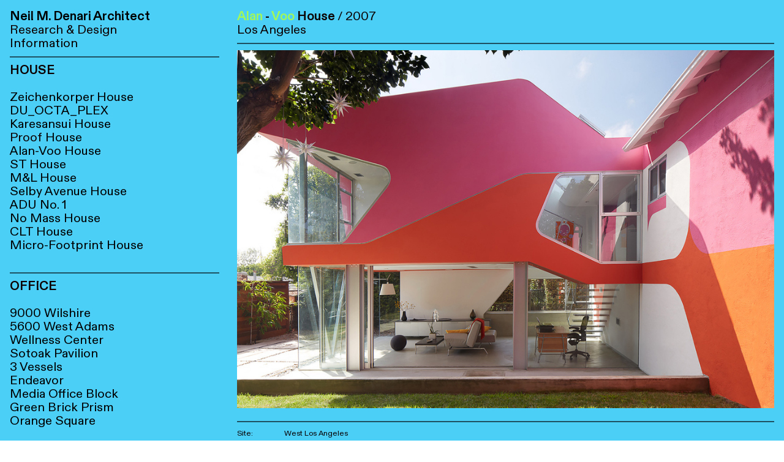

--- FILE ---
content_type: text/html; charset=UTF-8
request_url: https://denari.co/Alan-Voo-House
body_size: 31634
content:
<!DOCTYPE html>
<!-- 

        Running on cargo.site

-->
<html lang="en" data-predefined-style="true" data-css-presets="true" data-css-preset data-typography-preset>
	<head>
<script>
				var __cargo_context__ = 'live';
				var __cargo_js_ver__ = 'c=3744406473';
				var __cargo_maint__ = false;
				
				
			</script>
					<meta http-equiv="X-UA-Compatible" content="IE=edge,chrome=1">
		<meta http-equiv="Content-Type" content="text/html; charset=utf-8">
		<meta name="viewport" content="initial-scale=1.0, maximum-scale=1.0, user-scalable=no">
		
			<meta name="robots" content="index,follow">
		<title>Alan Voo House — NMDA 2023</title>
		<meta name="description" content="Alan - Voo House / 2007Los Angeles Site:                 West Los Angeles Program:        4 Bedroom / 3 Bath Private Residential Addition...">
				<meta name="twitter:card" content="summary_large_image">
		<meta name="twitter:title" content="Alan Voo House — NMDA 2023">
		<meta name="twitter:description" content="Alan - Voo House / 2007Los Angeles Site:                 West Los Angeles Program:        4 Bedroom / 3 Bath Private Residential Addition...">
		<meta name="twitter:image" content="https://freight.cargo.site/w/1200/i/7690d4c22233db5d02f15b6ec06a7852aefcb3630dc72c691a8b68abe6f5e05b/1.jpg">
		<meta property="og:locale" content="en_US">
		<meta property="og:title" content="Alan Voo House — NMDA 2023">
		<meta property="og:description" content="Alan - Voo House / 2007Los Angeles Site:                 West Los Angeles Program:        4 Bedroom / 3 Bath Private Residential Addition...">
		<meta property="og:url" content="https://denari.co/Alan-Voo-House">
		<meta property="og:image" content="https://freight.cargo.site/w/1200/i/7690d4c22233db5d02f15b6ec06a7852aefcb3630dc72c691a8b68abe6f5e05b/1.jpg">
		<meta property="og:type" content="website">

		<link rel="preconnect" href="https://static.cargo.site" crossorigin>
		<link rel="preconnect" href="https://freight.cargo.site" crossorigin>
				<link rel="preconnect" href="https://type.cargo.site" crossorigin>

		<!--<link rel="preload" href="https://static.cargo.site/assets/social/IconFont-Regular-0.9.3.woff2" as="font" type="font/woff" crossorigin>-->

		

		<link href="https://static.cargo.site/favicon/favicon.ico" rel="shortcut icon">
		<link href="https://denari.co/rss" rel="alternate" type="application/rss+xml" title="NMDA 2023 feed">

		<link href="https://denari.co/stylesheet?c=3744406473&1674406839" id="member_stylesheet" rel="stylesheet" type="text/css" />
<style id="">@font-face{font-family:Icons;src:url(https://static.cargo.site/assets/social/IconFont-Regular-0.9.3.woff2);unicode-range:U+E000-E15C,U+F0000,U+FE0E}@font-face{font-family:Icons;src:url(https://static.cargo.site/assets/social/IconFont-Regular-0.9.3.woff2);font-weight:240;unicode-range:U+E000-E15C,U+F0000,U+FE0E}@font-face{font-family:Icons;src:url(https://static.cargo.site/assets/social/IconFont-Regular-0.9.3.woff2);unicode-range:U+E000-E15C,U+F0000,U+FE0E;font-weight:400}@font-face{font-family:Icons;src:url(https://static.cargo.site/assets/social/IconFont-Regular-0.9.3.woff2);unicode-range:U+E000-E15C,U+F0000,U+FE0E;font-weight:600}@font-face{font-family:Icons;src:url(https://static.cargo.site/assets/social/IconFont-Regular-0.9.3.woff2);unicode-range:U+E000-E15C,U+F0000,U+FE0E;font-weight:800}@font-face{font-family:Icons;src:url(https://static.cargo.site/assets/social/IconFont-Regular-0.9.3.woff2);unicode-range:U+E000-E15C,U+F0000,U+FE0E;font-style:italic}@font-face{font-family:Icons;src:url(https://static.cargo.site/assets/social/IconFont-Regular-0.9.3.woff2);unicode-range:U+E000-E15C,U+F0000,U+FE0E;font-weight:200;font-style:italic}@font-face{font-family:Icons;src:url(https://static.cargo.site/assets/social/IconFont-Regular-0.9.3.woff2);unicode-range:U+E000-E15C,U+F0000,U+FE0E;font-weight:400;font-style:italic}@font-face{font-family:Icons;src:url(https://static.cargo.site/assets/social/IconFont-Regular-0.9.3.woff2);unicode-range:U+E000-E15C,U+F0000,U+FE0E;font-weight:600;font-style:italic}@font-face{font-family:Icons;src:url(https://static.cargo.site/assets/social/IconFont-Regular-0.9.3.woff2);unicode-range:U+E000-E15C,U+F0000,U+FE0E;font-weight:800;font-style:italic}body.iconfont-loading,body.iconfont-loading *{color:transparent!important}body{-moz-osx-font-smoothing:grayscale;-webkit-font-smoothing:antialiased;-webkit-text-size-adjust:none}body.no-scroll{overflow:hidden}/*!
 * Content
 */.page{word-wrap:break-word}:focus{outline:0}.pointer-events-none{pointer-events:none}.pointer-events-auto{pointer-events:auto}.pointer-events-none .page_content .audio-player,.pointer-events-none .page_content .shop_product,.pointer-events-none .page_content a,.pointer-events-none .page_content audio,.pointer-events-none .page_content button,.pointer-events-none .page_content details,.pointer-events-none .page_content iframe,.pointer-events-none .page_content img,.pointer-events-none .page_content input,.pointer-events-none .page_content video{pointer-events:auto}.pointer-events-none .page_content *>a,.pointer-events-none .page_content>a{position:relative}s *{text-transform:inherit}#toolset{position:fixed;bottom:10px;right:10px;z-index:8}.mobile #toolset,.template_site_inframe #toolset{display:none}#toolset a{display:block;height:24px;width:24px;margin:0;padding:0;text-decoration:none;background:rgba(0,0,0,.2)}#toolset a:hover{background:rgba(0,0,0,.8)}[data-adminview] #toolset a,[data-adminview] #toolset_admin a{background:rgba(0,0,0,.04);pointer-events:none;cursor:default}#toolset_admin a:active{background:rgba(0,0,0,.7)}#toolset_admin a svg>*{transform:scale(1.1) translate(0,-.5px);transform-origin:50% 50%}#toolset_admin a svg{pointer-events:none;width:100%!important;height:auto!important}#following-container{overflow:auto;-webkit-overflow-scrolling:touch}#following-container iframe{height:100%;width:100%;position:absolute;top:0;left:0;right:0;bottom:0}:root{--following-width:-400px;--following-animation-duration:450ms}@keyframes following-open{0%{transform:translateX(0)}100%{transform:translateX(var(--following-width))}}@keyframes following-open-inverse{0%{transform:translateX(0)}100%{transform:translateX(calc(-1 * var(--following-width)))}}@keyframes following-close{0%{transform:translateX(var(--following-width))}100%{transform:translateX(0)}}@keyframes following-close-inverse{0%{transform:translateX(calc(-1 * var(--following-width)))}100%{transform:translateX(0)}}body.animate-left{animation:following-open var(--following-animation-duration);animation-fill-mode:both;animation-timing-function:cubic-bezier(.24,1,.29,1)}#following-container.animate-left{animation:following-close-inverse var(--following-animation-duration);animation-fill-mode:both;animation-timing-function:cubic-bezier(.24,1,.29,1)}#following-container.animate-left #following-frame{animation:following-close var(--following-animation-duration);animation-fill-mode:both;animation-timing-function:cubic-bezier(.24,1,.29,1)}body.animate-right{animation:following-close var(--following-animation-duration);animation-fill-mode:both;animation-timing-function:cubic-bezier(.24,1,.29,1)}#following-container.animate-right{animation:following-open-inverse var(--following-animation-duration);animation-fill-mode:both;animation-timing-function:cubic-bezier(.24,1,.29,1)}#following-container.animate-right #following-frame{animation:following-open var(--following-animation-duration);animation-fill-mode:both;animation-timing-function:cubic-bezier(.24,1,.29,1)}.slick-slider{position:relative;display:block;-moz-box-sizing:border-box;box-sizing:border-box;-webkit-user-select:none;-moz-user-select:none;-ms-user-select:none;user-select:none;-webkit-touch-callout:none;-khtml-user-select:none;-ms-touch-action:pan-y;touch-action:pan-y;-webkit-tap-highlight-color:transparent}.slick-list{position:relative;display:block;overflow:hidden;margin:0;padding:0}.slick-list:focus{outline:0}.slick-list.dragging{cursor:pointer;cursor:hand}.slick-slider .slick-list,.slick-slider .slick-track{transform:translate3d(0,0,0);will-change:transform}.slick-track{position:relative;top:0;left:0;display:block}.slick-track:after,.slick-track:before{display:table;content:'';width:1px;height:1px;margin-top:-1px;margin-left:-1px}.slick-track:after{clear:both}.slick-loading .slick-track{visibility:hidden}.slick-slide{display:none;float:left;height:100%;min-height:1px}[dir=rtl] .slick-slide{float:right}.content .slick-slide img{display:inline-block}.content .slick-slide img:not(.image-zoom){cursor:pointer}.content .scrub .slick-list,.content .scrub .slick-slide img:not(.image-zoom){cursor:ew-resize}body.slideshow-scrub-dragging *{cursor:ew-resize!important}.content .slick-slide img:not([src]),.content .slick-slide img[src='']{width:100%;height:auto}.slick-slide.slick-loading img{display:none}.slick-slide.dragging img{pointer-events:none}.slick-initialized .slick-slide{display:block}.slick-loading .slick-slide{visibility:hidden}.slick-vertical .slick-slide{display:block;height:auto;border:1px solid transparent}.slick-arrow.slick-hidden{display:none}.slick-arrow{position:absolute;z-index:9;width:0;top:0;height:100%;cursor:pointer;will-change:opacity;-webkit-transition:opacity 333ms cubic-bezier(.4,0,.22,1);transition:opacity 333ms cubic-bezier(.4,0,.22,1)}.slick-arrow.hidden{opacity:0}.slick-arrow svg{position:absolute;width:36px;height:36px;top:0;left:0;right:0;bottom:0;margin:auto;transform:translate(.25px,.25px)}.slick-arrow svg.right-arrow{transform:translate(.25px,.25px) scaleX(-1)}.slick-arrow svg:active{opacity:.75}.slick-arrow svg .arrow-shape{fill:none!important;stroke:#fff;stroke-linecap:square}.slick-arrow svg .arrow-outline{fill:none!important;stroke-width:2.5px;stroke:rgba(0,0,0,.6);stroke-linecap:square}.slick-arrow.slick-next{right:0;text-align:right}.slick-next svg,.wallpaper-navigation .slick-next svg{margin-right:10px}.mobile .slick-next svg{margin-right:10px}.slick-arrow.slick-prev{text-align:left}.slick-prev svg,.wallpaper-navigation .slick-prev svg{margin-left:10px}.mobile .slick-prev svg{margin-left:10px}.loading_animation{display:none;vertical-align:middle;z-index:15;line-height:0;pointer-events:none;border-radius:100%}.loading_animation.hidden{display:none}.loading_animation.pulsing{opacity:0;display:inline-block;animation-delay:.1s;-webkit-animation-delay:.1s;-moz-animation-delay:.1s;animation-duration:12s;animation-iteration-count:infinite;animation:fade-pulse-in .5s ease-in-out;-moz-animation:fade-pulse-in .5s ease-in-out;-webkit-animation:fade-pulse-in .5s ease-in-out;-webkit-animation-fill-mode:forwards;-moz-animation-fill-mode:forwards;animation-fill-mode:forwards}.loading_animation.pulsing.no-delay{animation-delay:0s;-webkit-animation-delay:0s;-moz-animation-delay:0s}.loading_animation div{border-radius:100%}.loading_animation div svg{max-width:100%;height:auto}.loading_animation div,.loading_animation div svg{width:20px;height:20px}.loading_animation.full-width svg{width:100%;height:auto}.loading_animation.full-width.big svg{width:100px;height:100px}.loading_animation div svg>*{fill:#ccc}.loading_animation div{-webkit-animation:spin-loading 12s ease-out;-webkit-animation-iteration-count:infinite;-moz-animation:spin-loading 12s ease-out;-moz-animation-iteration-count:infinite;animation:spin-loading 12s ease-out;animation-iteration-count:infinite}.loading_animation.hidden{display:none}[data-backdrop] .loading_animation{position:absolute;top:15px;left:15px;z-index:99}.loading_animation.position-absolute.middle{top:calc(50% - 10px);left:calc(50% - 10px)}.loading_animation.position-absolute.topleft{top:0;left:0}.loading_animation.position-absolute.middleright{top:calc(50% - 10px);right:1rem}.loading_animation.position-absolute.middleleft{top:calc(50% - 10px);left:1rem}.loading_animation.gray div svg>*{fill:#999}.loading_animation.gray-dark div svg>*{fill:#666}.loading_animation.gray-darker div svg>*{fill:#555}.loading_animation.gray-light div svg>*{fill:#ccc}.loading_animation.white div svg>*{fill:rgba(255,255,255,.85)}.loading_animation.blue div svg>*{fill:#698fff}.loading_animation.inline{display:inline-block;margin-bottom:.5ex}.loading_animation.inline.left{margin-right:.5ex}@-webkit-keyframes fade-pulse-in{0%{opacity:0}50%{opacity:.5}100%{opacity:1}}@-moz-keyframes fade-pulse-in{0%{opacity:0}50%{opacity:.5}100%{opacity:1}}@keyframes fade-pulse-in{0%{opacity:0}50%{opacity:.5}100%{opacity:1}}@-webkit-keyframes pulsate{0%{opacity:1}50%{opacity:0}100%{opacity:1}}@-moz-keyframes pulsate{0%{opacity:1}50%{opacity:0}100%{opacity:1}}@keyframes pulsate{0%{opacity:1}50%{opacity:0}100%{opacity:1}}@-webkit-keyframes spin-loading{0%{transform:rotate(0)}9%{transform:rotate(1050deg)}18%{transform:rotate(-1090deg)}20%{transform:rotate(-1080deg)}23%{transform:rotate(-1080deg)}28%{transform:rotate(-1095deg)}29%{transform:rotate(-1065deg)}34%{transform:rotate(-1080deg)}35%{transform:rotate(-1050deg)}40%{transform:rotate(-1065deg)}41%{transform:rotate(-1035deg)}44%{transform:rotate(-1035deg)}47%{transform:rotate(-2160deg)}50%{transform:rotate(-2160deg)}56%{transform:rotate(45deg)}60%{transform:rotate(45deg)}80%{transform:rotate(6120deg)}100%{transform:rotate(0)}}@keyframes spin-loading{0%{transform:rotate(0)}9%{transform:rotate(1050deg)}18%{transform:rotate(-1090deg)}20%{transform:rotate(-1080deg)}23%{transform:rotate(-1080deg)}28%{transform:rotate(-1095deg)}29%{transform:rotate(-1065deg)}34%{transform:rotate(-1080deg)}35%{transform:rotate(-1050deg)}40%{transform:rotate(-1065deg)}41%{transform:rotate(-1035deg)}44%{transform:rotate(-1035deg)}47%{transform:rotate(-2160deg)}50%{transform:rotate(-2160deg)}56%{transform:rotate(45deg)}60%{transform:rotate(45deg)}80%{transform:rotate(6120deg)}100%{transform:rotate(0)}}[grid-row]{align-items:flex-start;box-sizing:border-box;display:-webkit-box;display:-webkit-flex;display:-ms-flexbox;display:flex;-webkit-flex-wrap:wrap;-ms-flex-wrap:wrap;flex-wrap:wrap}[grid-col]{box-sizing:border-box}[grid-row] [grid-col].empty:after{content:"\0000A0";cursor:text}body.mobile[data-adminview=content-editproject] [grid-row] [grid-col].empty:after{display:none}[grid-col=auto]{-webkit-box-flex:1;-webkit-flex:1;-ms-flex:1;flex:1}[grid-col=x12]{width:100%}[grid-col=x11]{width:50%}[grid-col=x10]{width:33.33%}[grid-col=x9]{width:25%}[grid-col=x8]{width:20%}[grid-col=x7]{width:16.666666667%}[grid-col=x6]{width:14.285714286%}[grid-col=x5]{width:12.5%}[grid-col=x4]{width:11.111111111%}[grid-col=x3]{width:10%}[grid-col=x2]{width:9.090909091%}[grid-col=x1]{width:8.333333333%}[grid-col="1"]{width:8.33333%}[grid-col="2"]{width:16.66667%}[grid-col="3"]{width:25%}[grid-col="4"]{width:33.33333%}[grid-col="5"]{width:41.66667%}[grid-col="6"]{width:50%}[grid-col="7"]{width:58.33333%}[grid-col="8"]{width:66.66667%}[grid-col="9"]{width:75%}[grid-col="10"]{width:83.33333%}[grid-col="11"]{width:91.66667%}[grid-col="12"]{width:100%}body.mobile [grid-responsive] [grid-col]{width:100%;-webkit-box-flex:none;-webkit-flex:none;-ms-flex:none;flex:none}[data-ce-host=true][contenteditable=true] [grid-pad]{pointer-events:none}[data-ce-host=true][contenteditable=true] [grid-pad]>*{pointer-events:auto}[grid-pad="0"]{padding:0}[grid-pad="0.25"]{padding:.125rem}[grid-pad="0.5"]{padding:.25rem}[grid-pad="0.75"]{padding:.375rem}[grid-pad="1"]{padding:.5rem}[grid-pad="1.25"]{padding:.625rem}[grid-pad="1.5"]{padding:.75rem}[grid-pad="1.75"]{padding:.875rem}[grid-pad="2"]{padding:1rem}[grid-pad="2.5"]{padding:1.25rem}[grid-pad="3"]{padding:1.5rem}[grid-pad="3.5"]{padding:1.75rem}[grid-pad="4"]{padding:2rem}[grid-pad="5"]{padding:2.5rem}[grid-pad="6"]{padding:3rem}[grid-pad="7"]{padding:3.5rem}[grid-pad="8"]{padding:4rem}[grid-pad="9"]{padding:4.5rem}[grid-pad="10"]{padding:5rem}[grid-gutter="0"]{margin:0}[grid-gutter="0.5"]{margin:-.25rem}[grid-gutter="1"]{margin:-.5rem}[grid-gutter="1.5"]{margin:-.75rem}[grid-gutter="2"]{margin:-1rem}[grid-gutter="2.5"]{margin:-1.25rem}[grid-gutter="3"]{margin:-1.5rem}[grid-gutter="3.5"]{margin:-1.75rem}[grid-gutter="4"]{margin:-2rem}[grid-gutter="5"]{margin:-2.5rem}[grid-gutter="6"]{margin:-3rem}[grid-gutter="7"]{margin:-3.5rem}[grid-gutter="8"]{margin:-4rem}[grid-gutter="10"]{margin:-5rem}[grid-gutter="12"]{margin:-6rem}[grid-gutter="14"]{margin:-7rem}[grid-gutter="16"]{margin:-8rem}[grid-gutter="18"]{margin:-9rem}[grid-gutter="20"]{margin:-10rem}small{max-width:100%;text-decoration:inherit}img:not([src]),img[src='']{outline:1px solid rgba(177,177,177,.4);outline-offset:-1px;content:url([data-uri])}img.image-zoom{cursor:-webkit-zoom-in;cursor:-moz-zoom-in;cursor:zoom-in}#imprimatur{color:#333;font-size:10px;font-family:-apple-system,BlinkMacSystemFont,"Segoe UI",Roboto,Oxygen,Ubuntu,Cantarell,"Open Sans","Helvetica Neue",sans-serif,"Sans Serif",Icons;/*!System*/position:fixed;opacity:.3;right:-28px;bottom:160px;transform:rotate(270deg);-ms-transform:rotate(270deg);-webkit-transform:rotate(270deg);z-index:8;text-transform:uppercase;color:#999;opacity:.5;padding-bottom:2px;text-decoration:none}.mobile #imprimatur{display:none}bodycopy cargo-link a{font-family:-apple-system,BlinkMacSystemFont,"Segoe UI",Roboto,Oxygen,Ubuntu,Cantarell,"Open Sans","Helvetica Neue",sans-serif,"Sans Serif",Icons;/*!System*/font-size:12px;font-style:normal;font-weight:400;transform:rotate(270deg);text-decoration:none;position:fixed!important;right:-27px;bottom:100px;text-decoration:none;letter-spacing:normal;background:0 0;border:0;border-bottom:0;outline:0}/*! PhotoSwipe Default UI CSS by Dmitry Semenov | photoswipe.com | MIT license */.pswp--has_mouse .pswp__button--arrow--left,.pswp--has_mouse .pswp__button--arrow--right,.pswp__ui{visibility:visible}.pswp--minimal--dark .pswp__top-bar,.pswp__button{background:0 0}.pswp,.pswp__bg,.pswp__container,.pswp__img--placeholder,.pswp__zoom-wrap,.quick-view-navigation{-webkit-backface-visibility:hidden}.pswp__button{cursor:pointer;opacity:1;-webkit-appearance:none;transition:opacity .2s;-webkit-box-shadow:none;box-shadow:none}.pswp__button-close>svg{top:10px;right:10px;margin-left:auto}.pswp--touch .quick-view-navigation{display:none}.pswp__ui{-webkit-font-smoothing:auto;opacity:1;z-index:1550}.quick-view-navigation{will-change:opacity;-webkit-transition:opacity 333ms cubic-bezier(.4,0,.22,1);transition:opacity 333ms cubic-bezier(.4,0,.22,1)}.quick-view-navigation .pswp__group .pswp__button{pointer-events:auto}.pswp__button>svg{position:absolute;width:36px;height:36px}.quick-view-navigation .pswp__group:active svg{opacity:.75}.pswp__button svg .shape-shape{fill:#fff}.pswp__button svg .shape-outline{fill:#000}.pswp__button-prev>svg{top:0;bottom:0;left:10px;margin:auto}.pswp__button-next>svg{top:0;bottom:0;right:10px;margin:auto}.quick-view-navigation .pswp__group .pswp__button-prev{position:absolute;left:0;top:0;width:0;height:100%}.quick-view-navigation .pswp__group .pswp__button-next{position:absolute;right:0;top:0;width:0;height:100%}.quick-view-navigation .close-button,.quick-view-navigation .left-arrow,.quick-view-navigation .right-arrow{transform:translate(.25px,.25px)}.quick-view-navigation .right-arrow{transform:translate(.25px,.25px) scaleX(-1)}.pswp__button svg .shape-outline{fill:transparent!important;stroke:#000;stroke-width:2.5px;stroke-linecap:square}.pswp__button svg .shape-shape{fill:transparent!important;stroke:#fff;stroke-width:1.5px;stroke-linecap:square}.pswp__bg,.pswp__scroll-wrap,.pswp__zoom-wrap{width:100%;position:absolute}.quick-view-navigation .pswp__group .pswp__button-close{margin:0}.pswp__container,.pswp__item,.pswp__zoom-wrap{right:0;bottom:0;top:0;position:absolute;left:0}.pswp__ui--hidden .pswp__button{opacity:.001}.pswp__ui--hidden .pswp__button,.pswp__ui--hidden .pswp__button *{pointer-events:none}.pswp .pswp__ui.pswp__ui--displaynone{display:none}.pswp__element--disabled{display:none!important}/*! PhotoSwipe main CSS by Dmitry Semenov | photoswipe.com | MIT license */.pswp{position:fixed;display:none;height:100%;width:100%;top:0;left:0;right:0;bottom:0;margin:auto;-ms-touch-action:none;touch-action:none;z-index:9999999;-webkit-text-size-adjust:100%;line-height:initial;letter-spacing:initial;outline:0}.pswp img{max-width:none}.pswp--zoom-disabled .pswp__img{cursor:default!important}.pswp--animate_opacity{opacity:.001;will-change:opacity;-webkit-transition:opacity 333ms cubic-bezier(.4,0,.22,1);transition:opacity 333ms cubic-bezier(.4,0,.22,1)}.pswp--open{display:block}.pswp--zoom-allowed .pswp__img{cursor:-webkit-zoom-in;cursor:-moz-zoom-in;cursor:zoom-in}.pswp--zoomed-in .pswp__img{cursor:-webkit-grab;cursor:-moz-grab;cursor:grab}.pswp--dragging .pswp__img{cursor:-webkit-grabbing;cursor:-moz-grabbing;cursor:grabbing}.pswp__bg{left:0;top:0;height:100%;opacity:0;transform:translateZ(0);will-change:opacity}.pswp__scroll-wrap{left:0;top:0;height:100%}.pswp__container,.pswp__zoom-wrap{-ms-touch-action:none;touch-action:none}.pswp__container,.pswp__img{-webkit-user-select:none;-moz-user-select:none;-ms-user-select:none;user-select:none;-webkit-tap-highlight-color:transparent;-webkit-touch-callout:none}.pswp__zoom-wrap{-webkit-transform-origin:left top;-ms-transform-origin:left top;transform-origin:left top;-webkit-transition:-webkit-transform 222ms cubic-bezier(.4,0,.22,1);transition:transform 222ms cubic-bezier(.4,0,.22,1)}.pswp__bg{-webkit-transition:opacity 222ms cubic-bezier(.4,0,.22,1);transition:opacity 222ms cubic-bezier(.4,0,.22,1)}.pswp--animated-in .pswp__bg,.pswp--animated-in .pswp__zoom-wrap{-webkit-transition:none;transition:none}.pswp--hide-overflow .pswp__scroll-wrap,.pswp--hide-overflow.pswp{overflow:hidden}.pswp__img{position:absolute;width:auto;height:auto;top:0;left:0}.pswp__img--placeholder--blank{background:#222}.pswp--ie .pswp__img{width:100%!important;height:auto!important;left:0;top:0}.pswp__ui--idle{opacity:0}.pswp__error-msg{position:absolute;left:0;top:50%;width:100%;text-align:center;font-size:14px;line-height:16px;margin-top:-8px;color:#ccc}.pswp__error-msg a{color:#ccc;text-decoration:underline}.pswp__error-msg{font-family:-apple-system,BlinkMacSystemFont,"Segoe UI",Roboto,Oxygen,Ubuntu,Cantarell,"Open Sans","Helvetica Neue",sans-serif}.quick-view.mouse-down .iframe-item{pointer-events:none!important}.quick-view-caption-positioner{pointer-events:none;width:100%;height:100%}.quick-view-caption-wrapper{margin:auto;position:absolute;bottom:0;left:0;right:0}.quick-view-horizontal-align-left .quick-view-caption-wrapper{margin-left:0}.quick-view-horizontal-align-right .quick-view-caption-wrapper{margin-right:0}[data-quick-view-caption]{transition:.1s opacity ease-in-out;position:absolute;bottom:0;left:0;right:0}.quick-view-horizontal-align-left [data-quick-view-caption]{text-align:left}.quick-view-horizontal-align-right [data-quick-view-caption]{text-align:right}.quick-view-caption{transition:.1s opacity ease-in-out}.quick-view-caption>*{display:inline-block}.quick-view-caption *{pointer-events:auto}.quick-view-caption.hidden{opacity:0}.shop_product .dropdown_wrapper{flex:0 0 100%;position:relative}.shop_product select{appearance:none;-moz-appearance:none;-webkit-appearance:none;outline:0;-webkit-font-smoothing:antialiased;-moz-osx-font-smoothing:grayscale;cursor:pointer;border-radius:0;white-space:nowrap;overflow:hidden!important;text-overflow:ellipsis}.shop_product select.dropdown::-ms-expand{display:none}.shop_product a{cursor:pointer;border-bottom:none;text-decoration:none}.shop_product a.out-of-stock{pointer-events:none}body.audio-player-dragging *{cursor:ew-resize!important}.audio-player{display:inline-flex;flex:1 0 calc(100% - 2px);width:calc(100% - 2px)}.audio-player .button{height:100%;flex:0 0 3.3rem;display:flex}.audio-player .separator{left:3.3rem;height:100%}.audio-player .buffer{width:0%;height:100%;transition:left .3s linear,width .3s linear}.audio-player.seeking .buffer{transition:left 0s,width 0s}.audio-player.seeking{user-select:none;-webkit-user-select:none;cursor:ew-resize}.audio-player.seeking *{user-select:none;-webkit-user-select:none;cursor:ew-resize}.audio-player .bar{overflow:hidden;display:flex;justify-content:space-between;align-content:center;flex-grow:1}.audio-player .progress{width:0%;height:100%;transition:width .3s linear}.audio-player.seeking .progress{transition:width 0s}.audio-player .pause,.audio-player .play{cursor:pointer;height:100%}.audio-player .note-icon{margin:auto 0;order:2;flex:0 1 auto}.audio-player .title{white-space:nowrap;overflow:hidden;text-overflow:ellipsis;pointer-events:none;user-select:none;padding:.5rem 0 .5rem 1rem;margin:auto auto auto 0;flex:0 3 auto;min-width:0;width:100%}.audio-player .total-time{flex:0 1 auto;margin:auto 0}.audio-player .current-time,.audio-player .play-text{flex:0 1 auto;margin:auto 0}.audio-player .stream-anim{user-select:none;margin:auto auto auto 0}.audio-player .stream-anim span{display:inline-block}.audio-player .buffer,.audio-player .current-time,.audio-player .note-svg,.audio-player .play-text,.audio-player .separator,.audio-player .total-time{user-select:none;pointer-events:none}.audio-player .buffer,.audio-player .play-text,.audio-player .progress{position:absolute}.audio-player,.audio-player .bar,.audio-player .button,.audio-player .current-time,.audio-player .note-icon,.audio-player .pause,.audio-player .play,.audio-player .total-time{position:relative}body.mobile .audio-player,body.mobile .audio-player *{-webkit-touch-callout:none}#standalone-admin-frame{border:0;width:400px;position:absolute;right:0;top:0;height:100vh;z-index:99}body[standalone-admin=true] #standalone-admin-frame{transform:translate(0,0)}body[standalone-admin=true] .main_container{width:calc(100% - 400px)}body[standalone-admin=false] #standalone-admin-frame{transform:translate(100%,0)}body[standalone-admin=false] .main_container{width:100%}.toggle_standaloneAdmin{position:fixed;top:0;right:400px;height:40px;width:40px;z-index:999;cursor:pointer;background-color:rgba(0,0,0,.4)}.toggle_standaloneAdmin:active{opacity:.7}body[standalone-admin=false] .toggle_standaloneAdmin{right:0}.toggle_standaloneAdmin *{color:#fff;fill:#fff}.toggle_standaloneAdmin svg{padding:6px;width:100%;height:100%;opacity:.85}body[standalone-admin=false] .toggle_standaloneAdmin #close,body[standalone-admin=true] .toggle_standaloneAdmin #backdropsettings{display:none}.toggle_standaloneAdmin>div{width:100%;height:100%}#admin_toggle_button{position:fixed;top:50%;transform:translate(0,-50%);right:400px;height:36px;width:12px;z-index:999;cursor:pointer;background-color:rgba(0,0,0,.09);padding-left:2px;margin-right:5px}#admin_toggle_button .bar{content:'';background:rgba(0,0,0,.09);position:fixed;width:5px;bottom:0;top:0;z-index:10}#admin_toggle_button:active{background:rgba(0,0,0,.065)}#admin_toggle_button *{color:#fff;fill:#fff}#admin_toggle_button svg{padding:0;width:16px;height:36px;margin-left:1px;opacity:1}#admin_toggle_button svg *{fill:#fff;opacity:1}#admin_toggle_button[data-state=closed] .toggle_admin_close{display:none}#admin_toggle_button[data-state=closed],#admin_toggle_button[data-state=closed] .toggle_admin_open{width:20px;cursor:pointer;margin:0}#admin_toggle_button[data-state=closed] svg{margin-left:2px}#admin_toggle_button[data-state=open] .toggle_admin_open{display:none}select,select *{text-rendering:auto!important}b b{font-weight:inherit}*{-webkit-box-sizing:border-box;-moz-box-sizing:border-box;box-sizing:border-box}customhtml>*{position:relative;z-index:10}body,html{min-height:100vh;margin:0;padding:0}html{touch-action:manipulation;position:relative;background-color:#fff}.main_container{min-height:100vh;width:100%;overflow:hidden}.container{display:-webkit-box;display:-webkit-flex;display:-moz-box;display:-ms-flexbox;display:flex;-webkit-flex-wrap:wrap;-moz-flex-wrap:wrap;-ms-flex-wrap:wrap;flex-wrap:wrap;max-width:100%;width:100%;overflow:visible}.container{align-items:flex-start;-webkit-align-items:flex-start}.page{z-index:2}.page ul li>text-limit{display:block}.content,.content_container,.pinned{-webkit-flex:1 0 auto;-moz-flex:1 0 auto;-ms-flex:1 0 auto;flex:1 0 auto;max-width:100%}.content_container{width:100%}.content_container.full_height{min-height:100vh}.page_background{position:absolute;top:0;left:0;width:100%;height:100%}.page_container{position:relative;overflow:visible;width:100%}.backdrop{position:absolute;top:0;z-index:1;width:100%;height:100%;max-height:100vh}.backdrop>div{position:absolute;top:0;left:0;width:100%;height:100%;-webkit-backface-visibility:hidden;backface-visibility:hidden;transform:translate3d(0,0,0);contain:strict}[data-backdrop].backdrop>div[data-overflowing]{max-height:100vh;position:absolute;top:0;left:0}body.mobile [split-responsive]{display:flex;flex-direction:column}body.mobile [split-responsive] .container{width:100%;order:2}body.mobile [split-responsive] .backdrop{position:relative;height:50vh;width:100%;order:1}body.mobile [split-responsive] [data-auxiliary].backdrop{position:absolute;height:50vh;width:100%;order:1}.page{position:relative;z-index:2}img[data-align=left]{float:left}img[data-align=right]{float:right}[data-rotation]{transform-origin:center center}.content .page_content:not([contenteditable=true]) [data-draggable]{pointer-events:auto!important;backface-visibility:hidden}.preserve-3d{-moz-transform-style:preserve-3d;transform-style:preserve-3d}.content .page_content:not([contenteditable=true]) [data-draggable] iframe{pointer-events:none!important}.dragging-active iframe{pointer-events:none!important}.content .page_content:not([contenteditable=true]) [data-draggable]:active{opacity:1}.content .scroll-transition-fade{transition:transform 1s ease-in-out,opacity .8s ease-in-out}.content .scroll-transition-fade.below-viewport{opacity:0;transform:translateY(40px)}.mobile.full_width .page_container:not([split-layout]) .container_width{width:100%}[data-view=pinned_bottom] .bottom_pin_invisibility{visibility:hidden}.pinned{position:relative;width:100%}.pinned .page_container.accommodate:not(.fixed):not(.overlay){z-index:2}.pinned .page_container.overlay{position:absolute;z-index:4}.pinned .page_container.overlay.fixed{position:fixed}.pinned .page_container.overlay.fixed .page{max-height:100vh;-webkit-overflow-scrolling:touch}.pinned .page_container.overlay.fixed .page.allow-scroll{overflow-y:auto;overflow-x:hidden}.pinned .page_container.overlay.fixed .page.allow-scroll{align-items:flex-start;-webkit-align-items:flex-start}.pinned .page_container .page.allow-scroll::-webkit-scrollbar{width:0;background:0 0;display:none}.pinned.pinned_top .page_container.overlay{left:0;top:0}.pinned.pinned_bottom .page_container.overlay{left:0;bottom:0}div[data-container=set]:empty{margin-top:1px}.thumbnails{position:relative;z-index:1}[thumbnails=grid]{align-items:baseline}[thumbnails=justify] .thumbnail{box-sizing:content-box}[thumbnails][data-padding-zero] .thumbnail{margin-bottom:-1px}[thumbnails=montessori] .thumbnail{pointer-events:auto;position:absolute}[thumbnails] .thumbnail>a{display:block;text-decoration:none}[thumbnails=montessori]{height:0}[thumbnails][data-resizing],[thumbnails][data-resizing] *{cursor:nwse-resize}[thumbnails] .thumbnail .resize-handle{cursor:nwse-resize;width:26px;height:26px;padding:5px;position:absolute;opacity:.75;right:-1px;bottom:-1px;z-index:100}[thumbnails][data-resizing] .resize-handle{display:none}[thumbnails] .thumbnail .resize-handle svg{position:absolute;top:0;left:0}[thumbnails] .thumbnail .resize-handle:hover{opacity:1}[data-can-move].thumbnail .resize-handle svg .resize_path_outline{fill:#fff}[data-can-move].thumbnail .resize-handle svg .resize_path{fill:#000}[thumbnails=montessori] .thumbnail_sizer{height:0;width:100%;position:relative;padding-bottom:100%;pointer-events:none}[thumbnails] .thumbnail img{display:block;min-height:3px;margin-bottom:0}[thumbnails] .thumbnail img:not([src]),img[src=""]{margin:0!important;width:100%;min-height:3px;height:100%!important;position:absolute}[aspect-ratio="1x1"].thumb_image{height:0;padding-bottom:100%;overflow:hidden}[aspect-ratio="4x3"].thumb_image{height:0;padding-bottom:75%;overflow:hidden}[aspect-ratio="16x9"].thumb_image{height:0;padding-bottom:56.25%;overflow:hidden}[thumbnails] .thumb_image{width:100%;position:relative}[thumbnails][thumbnail-vertical-align=top]{align-items:flex-start}[thumbnails][thumbnail-vertical-align=middle]{align-items:center}[thumbnails][thumbnail-vertical-align=bottom]{align-items:baseline}[thumbnails][thumbnail-horizontal-align=left]{justify-content:flex-start}[thumbnails][thumbnail-horizontal-align=middle]{justify-content:center}[thumbnails][thumbnail-horizontal-align=right]{justify-content:flex-end}.thumb_image.default_image>svg{position:absolute;top:0;left:0;bottom:0;right:0;width:100%;height:100%}.thumb_image.default_image{outline:1px solid #ccc;outline-offset:-1px;position:relative}.mobile.full_width [data-view=Thumbnail] .thumbnails_width{width:100%}.content [data-draggable] a:active,.content [data-draggable] img:active{opacity:initial}.content .draggable-dragging{opacity:initial}[data-draggable].draggable_visible{visibility:visible}[data-draggable].draggable_hidden{visibility:hidden}.gallery_card [data-draggable],.marquee [data-draggable]{visibility:inherit}[data-draggable]{visibility:visible;background-color:rgba(0,0,0,.003)}#site_menu_panel_container .image-gallery:not(.initialized){height:0;padding-bottom:100%;min-height:initial}.image-gallery:not(.initialized){min-height:100vh;visibility:hidden;width:100%}.image-gallery .gallery_card img{display:block;width:100%;height:auto}.image-gallery .gallery_card{transform-origin:center}.image-gallery .gallery_card.dragging{opacity:.1;transform:initial!important}.image-gallery:not([image-gallery=slideshow]) .gallery_card iframe:only-child,.image-gallery:not([image-gallery=slideshow]) .gallery_card video:only-child{width:100%;height:100%;top:0;left:0;position:absolute}.image-gallery[image-gallery=slideshow] .gallery_card video[muted][autoplay]:not([controls]),.image-gallery[image-gallery=slideshow] .gallery_card video[muted][data-autoplay]:not([controls]){pointer-events:none}.image-gallery [image-gallery-pad="0"] video:only-child{object-fit:cover;height:calc(100% + 1px)}div.image-gallery>a,div.image-gallery>iframe,div.image-gallery>img,div.image-gallery>video{display:none}[image-gallery-row]{align-items:flex-start;box-sizing:border-box;display:-webkit-box;display:-webkit-flex;display:-ms-flexbox;display:flex;-webkit-flex-wrap:wrap;-ms-flex-wrap:wrap;flex-wrap:wrap}.image-gallery .gallery_card_image{width:100%;position:relative}[data-predefined-style=true] .image-gallery a.gallery_card{display:block;border:none}[image-gallery-col]{box-sizing:border-box}[image-gallery-col=x12]{width:100%}[image-gallery-col=x11]{width:50%}[image-gallery-col=x10]{width:33.33%}[image-gallery-col=x9]{width:25%}[image-gallery-col=x8]{width:20%}[image-gallery-col=x7]{width:16.666666667%}[image-gallery-col=x6]{width:14.285714286%}[image-gallery-col=x5]{width:12.5%}[image-gallery-col=x4]{width:11.111111111%}[image-gallery-col=x3]{width:10%}[image-gallery-col=x2]{width:9.090909091%}[image-gallery-col=x1]{width:8.333333333%}.content .page_content [image-gallery-pad].image-gallery{pointer-events:none}.content .page_content [image-gallery-pad].image-gallery .gallery_card_image>*,.content .page_content [image-gallery-pad].image-gallery .gallery_image_caption{pointer-events:auto}.content .page_content [image-gallery-pad="0"]{padding:0}.content .page_content [image-gallery-pad="0.25"]{padding:.125rem}.content .page_content [image-gallery-pad="0.5"]{padding:.25rem}.content .page_content [image-gallery-pad="0.75"]{padding:.375rem}.content .page_content [image-gallery-pad="1"]{padding:.5rem}.content .page_content [image-gallery-pad="1.25"]{padding:.625rem}.content .page_content [image-gallery-pad="1.5"]{padding:.75rem}.content .page_content [image-gallery-pad="1.75"]{padding:.875rem}.content .page_content [image-gallery-pad="2"]{padding:1rem}.content .page_content [image-gallery-pad="2.5"]{padding:1.25rem}.content .page_content [image-gallery-pad="3"]{padding:1.5rem}.content .page_content [image-gallery-pad="3.5"]{padding:1.75rem}.content .page_content [image-gallery-pad="4"]{padding:2rem}.content .page_content [image-gallery-pad="5"]{padding:2.5rem}.content .page_content [image-gallery-pad="6"]{padding:3rem}.content .page_content [image-gallery-pad="7"]{padding:3.5rem}.content .page_content [image-gallery-pad="8"]{padding:4rem}.content .page_content [image-gallery-pad="9"]{padding:4.5rem}.content .page_content [image-gallery-pad="10"]{padding:5rem}.content .page_content [image-gallery-gutter="0"]{margin:0}.content .page_content [image-gallery-gutter="0.5"]{margin:-.25rem}.content .page_content [image-gallery-gutter="1"]{margin:-.5rem}.content .page_content [image-gallery-gutter="1.5"]{margin:-.75rem}.content .page_content [image-gallery-gutter="2"]{margin:-1rem}.content .page_content [image-gallery-gutter="2.5"]{margin:-1.25rem}.content .page_content [image-gallery-gutter="3"]{margin:-1.5rem}.content .page_content [image-gallery-gutter="3.5"]{margin:-1.75rem}.content .page_content [image-gallery-gutter="4"]{margin:-2rem}.content .page_content [image-gallery-gutter="5"]{margin:-2.5rem}.content .page_content [image-gallery-gutter="6"]{margin:-3rem}.content .page_content [image-gallery-gutter="7"]{margin:-3.5rem}.content .page_content [image-gallery-gutter="8"]{margin:-4rem}.content .page_content [image-gallery-gutter="10"]{margin:-5rem}.content .page_content [image-gallery-gutter="12"]{margin:-6rem}.content .page_content [image-gallery-gutter="14"]{margin:-7rem}.content .page_content [image-gallery-gutter="16"]{margin:-8rem}.content .page_content [image-gallery-gutter="18"]{margin:-9rem}.content .page_content [image-gallery-gutter="20"]{margin:-10rem}[image-gallery=slideshow]:not(.initialized)>*{min-height:1px;opacity:0;min-width:100%}[image-gallery=slideshow][data-constrained-by=height] [image-gallery-vertical-align].slick-track{align-items:flex-start}[image-gallery=slideshow] img.image-zoom:active{opacity:initial}[image-gallery=slideshow].slick-initialized .gallery_card{pointer-events:none}[image-gallery=slideshow].slick-initialized .gallery_card.slick-current{pointer-events:auto}[image-gallery=slideshow] .gallery_card:not(.has_caption){line-height:0}.content .page_content [image-gallery=slideshow].image-gallery>*{pointer-events:auto}.content [image-gallery=slideshow].image-gallery.slick-initialized .gallery_card{overflow:hidden;margin:0;display:flex;flex-flow:row wrap;flex-shrink:0}.content [image-gallery=slideshow].image-gallery.slick-initialized .gallery_card.slick-current{overflow:visible}[image-gallery=slideshow] .gallery_image_caption{opacity:1;transition:opacity .3s;-webkit-transition:opacity .3s;width:100%;margin-left:auto;margin-right:auto;clear:both}[image-gallery-horizontal-align=left] .gallery_image_caption{text-align:left}[image-gallery-horizontal-align=middle] .gallery_image_caption{text-align:center}[image-gallery-horizontal-align=right] .gallery_image_caption{text-align:right}[image-gallery=slideshow][data-slideshow-in-transition] .gallery_image_caption{opacity:0;transition:opacity .3s;-webkit-transition:opacity .3s}[image-gallery=slideshow] .gallery_card_image{width:initial;margin:0;display:inline-block}[image-gallery=slideshow] .gallery_card img{margin:0;display:block}[image-gallery=slideshow][data-exploded]{align-items:flex-start;box-sizing:border-box;display:-webkit-box;display:-webkit-flex;display:-ms-flexbox;display:flex;-webkit-flex-wrap:wrap;-ms-flex-wrap:wrap;flex-wrap:wrap;justify-content:flex-start;align-content:flex-start}[image-gallery=slideshow][data-exploded] .gallery_card{padding:1rem;width:16.666%}[image-gallery=slideshow][data-exploded] .gallery_card_image{height:0;display:block;width:100%}[image-gallery=grid]{align-items:baseline}[image-gallery=grid] .gallery_card.has_caption .gallery_card_image{display:block}[image-gallery=grid] [image-gallery-pad="0"].gallery_card{margin-bottom:-1px}[image-gallery=grid] .gallery_card img{margin:0}[image-gallery=columns] .gallery_card img{margin:0}[image-gallery=justify]{align-items:flex-start}[image-gallery=justify] .gallery_card img{margin:0}[image-gallery=montessori][image-gallery-row]{display:block}[image-gallery=montessori] a.gallery_card,[image-gallery=montessori] div.gallery_card{position:absolute;pointer-events:auto}[image-gallery=montessori][data-can-move] .gallery_card,[image-gallery=montessori][data-can-move] .gallery_card .gallery_card_image,[image-gallery=montessori][data-can-move] .gallery_card .gallery_card_image>*{cursor:move}[image-gallery=montessori]{position:relative;height:0}[image-gallery=freeform] .gallery_card{position:relative}[image-gallery=freeform] [image-gallery-pad="0"].gallery_card{margin-bottom:-1px}[image-gallery-vertical-align]{display:flex;flex-flow:row wrap}[image-gallery-vertical-align].slick-track{display:flex;flex-flow:row nowrap}.image-gallery .slick-list{margin-bottom:-.3px}[image-gallery-vertical-align=top]{align-content:flex-start;align-items:flex-start}[image-gallery-vertical-align=middle]{align-items:center;align-content:center}[image-gallery-vertical-align=bottom]{align-content:flex-end;align-items:flex-end}[image-gallery-horizontal-align=left]{justify-content:flex-start}[image-gallery-horizontal-align=middle]{justify-content:center}[image-gallery-horizontal-align=right]{justify-content:flex-end}.image-gallery[data-resizing],.image-gallery[data-resizing] *{cursor:nwse-resize!important}.image-gallery .gallery_card .resize-handle,.image-gallery .gallery_card .resize-handle *{cursor:nwse-resize!important}.image-gallery .gallery_card .resize-handle{width:26px;height:26px;padding:5px;position:absolute;opacity:.75;right:-1px;bottom:-1px;z-index:10}.image-gallery[data-resizing] .resize-handle{display:none}.image-gallery .gallery_card .resize-handle svg{cursor:nwse-resize!important;position:absolute;top:0;left:0}.image-gallery .gallery_card .resize-handle:hover{opacity:1}[data-can-move].gallery_card .resize-handle svg .resize_path_outline{fill:#fff}[data-can-move].gallery_card .resize-handle svg .resize_path{fill:#000}[image-gallery=montessori] .thumbnail_sizer{height:0;width:100%;position:relative;padding-bottom:100%;pointer-events:none}#site_menu_button{display:block;text-decoration:none;pointer-events:auto;z-index:9;vertical-align:top;cursor:pointer;box-sizing:content-box;font-family:Icons}#site_menu_button.custom_icon{padding:0;line-height:0}#site_menu_button.custom_icon img{width:100%;height:auto}#site_menu_wrapper.disabled #site_menu_button{display:none}#site_menu_wrapper.mobile_only #site_menu_button{display:none}body.mobile #site_menu_wrapper.mobile_only:not(.disabled) #site_menu_button:not(.active){display:block}#site_menu_panel_container[data-type=cargo_menu] #site_menu_panel{display:block;position:fixed;top:0;right:0;bottom:0;left:0;z-index:10;cursor:default}.site_menu{pointer-events:auto;position:absolute;z-index:11;top:0;bottom:0;line-height:0;max-width:400px;min-width:300px;font-size:20px;text-align:left;background:rgba(20,20,20,.95);padding:20px 30px 90px 30px;overflow-y:auto;overflow-x:hidden;display:-webkit-box;display:-webkit-flex;display:-ms-flexbox;display:flex;-webkit-box-orient:vertical;-webkit-box-direction:normal;-webkit-flex-direction:column;-ms-flex-direction:column;flex-direction:column;-webkit-box-pack:start;-webkit-justify-content:flex-start;-ms-flex-pack:start;justify-content:flex-start}body.mobile #site_menu_wrapper .site_menu{-webkit-overflow-scrolling:touch;min-width:auto;max-width:100%;width:100%;padding:20px}#site_menu_wrapper[data-sitemenu-position=bottom-left] #site_menu,#site_menu_wrapper[data-sitemenu-position=top-left] #site_menu{left:0}#site_menu_wrapper[data-sitemenu-position=bottom-right] #site_menu,#site_menu_wrapper[data-sitemenu-position=top-right] #site_menu{right:0}#site_menu_wrapper[data-type=page] .site_menu{right:0;left:0;width:100%;padding:0;margin:0;background:0 0}.site_menu_wrapper.open .site_menu{display:block}.site_menu div{display:block}.site_menu a{text-decoration:none;display:inline-block;color:rgba(255,255,255,.75);max-width:100%;overflow:hidden;white-space:nowrap;text-overflow:ellipsis;line-height:1.4}.site_menu div a.active{color:rgba(255,255,255,.4)}.site_menu div.set-link>a{font-weight:700}.site_menu div.hidden{display:none}.site_menu .close{display:block;position:absolute;top:0;right:10px;font-size:60px;line-height:50px;font-weight:200;color:rgba(255,255,255,.4);cursor:pointer;user-select:none}#site_menu_panel_container .page_container{position:relative;overflow:hidden;background:0 0;z-index:2}#site_menu_panel_container .site_menu_page_wrapper{position:fixed;top:0;left:0;overflow-y:auto;-webkit-overflow-scrolling:touch;height:100%;width:100%;z-index:100}#site_menu_panel_container .site_menu_page_wrapper .backdrop{pointer-events:none}#site_menu_panel_container #site_menu_page_overlay{position:fixed;top:0;right:0;bottom:0;left:0;cursor:default;z-index:1}#shop_button{display:block;text-decoration:none;pointer-events:auto;z-index:9;vertical-align:top;cursor:pointer;box-sizing:content-box;font-family:Icons}#shop_button.custom_icon{padding:0;line-height:0}#shop_button.custom_icon img{width:100%;height:auto}#shop_button.disabled{display:none}.loading[data-loading]{display:none;position:fixed;bottom:8px;left:8px;z-index:100}.new_site_button_wrapper{font-size:1.8rem;font-weight:400;color:rgba(0,0,0,.85);font-family:-apple-system,BlinkMacSystemFont,'Segoe UI',Roboto,Oxygen,Ubuntu,Cantarell,'Open Sans','Helvetica Neue',sans-serif,'Sans Serif',Icons;font-style:normal;line-height:1.4;color:#fff;position:fixed;bottom:0;right:0;z-index:999}body.template_site #toolset{display:none!important}body.mobile .new_site_button{display:none}.new_site_button{display:flex;height:44px;cursor:pointer}.new_site_button .plus{width:44px;height:100%}.new_site_button .plus svg{width:100%;height:100%}.new_site_button .plus svg line{stroke:#000;stroke-width:2px}.new_site_button .plus:after,.new_site_button .plus:before{content:'';width:30px;height:2px}.new_site_button .text{background:#0fce83;display:none;padding:7.5px 15px 7.5px 15px;height:100%;font-size:20px;color:#222}.new_site_button:active{opacity:.8}.new_site_button.show_full .text{display:block}.new_site_button.show_full .plus{display:none}html:not(.admin-wrapper) .template_site #confirm_modal [data-progress] .progress-indicator:after{content:'Generating Site...';padding:7.5px 15px;right:-200px;color:#000}bodycopy svg.marker-overlay,bodycopy svg.marker-overlay *{transform-origin:0 0;-webkit-transform-origin:0 0;box-sizing:initial}bodycopy svg#svgroot{box-sizing:initial}bodycopy svg.marker-overlay{padding:inherit;position:absolute;left:0;top:0;width:100%;height:100%;min-height:1px;overflow:visible;pointer-events:none;z-index:999}bodycopy svg.marker-overlay *{pointer-events:initial}bodycopy svg.marker-overlay text{letter-spacing:initial}bodycopy svg.marker-overlay a{cursor:pointer}.marquee:not(.torn-down){overflow:hidden;width:100%;position:relative;padding-bottom:.25em;padding-top:.25em;margin-bottom:-.25em;margin-top:-.25em;contain:layout}.marquee .marquee_contents{will-change:transform;display:flex;flex-direction:column}.marquee[behavior][direction].torn-down{white-space:normal}.marquee[behavior=bounce] .marquee_contents{display:block;float:left;clear:both}.marquee[behavior=bounce] .marquee_inner{display:block}.marquee[behavior=bounce][direction=vertical] .marquee_contents{width:100%}.marquee[behavior=bounce][direction=diagonal] .marquee_inner:last-child,.marquee[behavior=bounce][direction=vertical] .marquee_inner:last-child{position:relative;visibility:hidden}.marquee[behavior=bounce][direction=horizontal],.marquee[behavior=scroll][direction=horizontal]{white-space:pre}.marquee[behavior=scroll][direction=horizontal] .marquee_contents{display:inline-flex;white-space:nowrap;min-width:100%}.marquee[behavior=scroll][direction=horizontal] .marquee_inner{min-width:100%}.marquee[behavior=scroll] .marquee_inner:first-child{will-change:transform;position:absolute;width:100%;top:0;left:0}.cycle{display:none}</style>
<script type="text/json" data-set="defaults" >{"current_offset":0,"current_page":1,"cargo_url":"denari2","is_domain":true,"is_mobile":false,"is_tablet":false,"is_phone":false,"api_path":"https:\/\/denari.co\/_api","is_editor":false,"is_template":false,"is_direct_link":true,"direct_link_pid":29334512}</script>
<script type="text/json" data-set="DisplayOptions" >{"user_id":1694505,"pagination_count":24,"title_in_project":true,"disable_project_scroll":false,"learning_cargo_seen":true,"resource_url":null,"total_projects":0,"use_sets":null,"sets_are_clickable":null,"set_links_position":null,"sticky_pages":null,"slideshow_responsive":false,"slideshow_thumbnails_header":true,"layout_options":{"content_position":"right_cover","content_width":"71","content_margin":"5","main_margin":"1.5","text_alignment":"text_left","vertical_position":"vertical_top","bgcolor":"rgba(13, 191, 245, 0.74)","WebFontConfig":{"cargo":{"families":{"Diatype":{"variants":["n2","i2","n3","i3","n4","i4","n5","i5","n7","i7"]},"Diatype Variable":{"variants":["n2","n3","n4","n5","n7","n8","n9","n10","i4"]},"Monument Grotesk Mono Variable":{"variants":["n2","n3","n4","n5","n7","n8","n9","i4"]},"Monument Grotesk Mono":{"variants":["n2","i2","n3","i3","n4","i4","n5","i5","n7","i7","n8","i8","n9","i9"]}}},"system":{"families":{"-apple-system":{"variants":["n4"]}}}},"links_orientation":"links_horizontal","viewport_size":"phone","mobile_zoom":"23","mobile_view":"desktop","mobile_padding":"-7","mobile_formatting":false,"width_unit":"rem","text_width":"66","is_feed":false,"limit_vertical_images":false,"image_zoom":true,"mobile_images_full_width":true,"responsive_columns":"1","responsive_thumbnails_padding":"0.7","enable_sitemenu":false,"sitemenu_mobileonly":false,"menu_position":"top-left","sitemenu_option":"cargo_menu","responsive_row_height":"75","advanced_padding_enabled":false,"main_margin_top":"1.5","main_margin_right":"1.5","main_margin_bottom":"1.5","main_margin_left":"1.5","mobile_pages_full_width":true,"scroll_transition":false,"image_full_zoom":false,"quick_view_height":"100","quick_view_width":"100","quick_view_alignment":"quick_view_center_center","advanced_quick_view_padding_enabled":false,"quick_view_padding":"2.5","quick_view_padding_top":"2.5","quick_view_padding_bottom":"2.5","quick_view_padding_left":"2.5","quick_view_padding_right":"2.5","quick_content_alignment":"quick_content_center_center","close_quick_view_on_scroll":true,"show_quick_view_ui":true,"quick_view_bgcolor":"rgba(255, 255, 255, 1)","quick_view_caption":false},"element_sort":{"no-group":[{"name":"Navigation","isActive":true},{"name":"Header Text","isActive":true},{"name":"Content","isActive":true},{"name":"Header Image","isActive":false}]},"site_menu_options":{"display_type":"page","enable":true,"mobile_only":true,"position":"top-right","single_page_id":29298541,"icon":"\ue132","show_homepage":true,"single_page_url":"Menu","custom_icon":false,"overlay_sitemenu_page":false},"ecommerce_options":{"enable_ecommerce_button":false,"shop_button_position":"top-left","shop_icon":"\ue138","custom_icon":false,"shop_icon_text":"Cart","enable_geofencing":false,"enabled_countries":["AF","AX","AL","DZ","AS","AD","AO","AI","AQ","AG","AR","AM","AW","AU","AT","AZ","BS","BH","BD","BB","BY","BE","BZ","BJ","BM","BT","BO","BQ","BA","BW","BV","BR","IO","BN","BG","BF","BI","KH","CM","CA","CV","KY","CF","TD","CL","CN","CX","CC","CO","KM","CG","CD","CK","CR","CI","HR","CU","CW","CY","CZ","DK","DJ","DM","DO","EC","EG","SV","GQ","ER","EE","ET","FK","FO","FJ","FI","FR","GF","PF","TF","GA","GM","GE","DE","GH","GI","GR","GL","GD","GP","GU","GT","GG","GN","GW","GY","HT","HM","VA","HN","HK","HU","IS","IN","ID","IR","IQ","IE","IM","IL","IT","JM","JP","JE","JO","KZ","KE","KI","KP","KR","KW","KG","LA","LV","LB","LS","LR","LY","LI","LT","LU","MO","MK","MG","MW","MY","MV","ML","MT","MH","MQ","MR","MU","YT","MX","FM","MD","MC","MN","ME","MS","MA","MZ","MM","NA","NR","NP","NL","NC","NZ","NI","NE","NG","NU","NF","MP","NO","OM","PK","PW","PS","PA","PG","PY","PE","PH","PN","PL","PT","PR","QA","RE","RO","RU","RW","BL","SH","KN","LC","MF","PM","VC","WS","SM","ST","SA","SN","RS","SC","SL","SG","SX","SK","SI","SB","SO","ZA","GS","SS","ES","LK","SD","SR","SJ","SZ","SE","CH","SY","TW","TJ","TZ","TH","TL","TG","TK","TO","TT","TN","TR","TM","TC","TV","UG","UA","AE","GB","US","UM","UY","UZ","VU","VE","VN","VG","VI","WF","EH","YE","ZM","ZW"],"icon":""}}</script>
<script type="text/json" data-set="Site" >{"id":"1694505","direct_link":"https:\/\/denari.co","display_url":"denari.co","site_url":"denari2","account_shop_id":27692,"has_ecommerce":false,"has_shop":true,"ecommerce_key_public":null,"cargo_spark_button":true,"following_url":null,"website_title":"NMDA 2023","meta_tags":"","meta_description":"","meta_head":"","homepage_id":29298537,"css_url":"https:\/\/denari.co\/stylesheet","rss_url":"https:\/\/denari.co\/rss","js_url":"\/_jsapps\/design\/design.js","favicon_url":"https:\/\/static.cargo.site\/favicon\/favicon.ico","home_url":"https:\/\/cargo.site","auth_url":"https:\/\/cargo.site","profile_url":null,"profile_width":0,"profile_height":0,"social_image_url":null,"social_width":0,"social_height":0,"social_description":"Cargo","social_has_image":false,"social_has_description":false,"site_menu_icon":"https:\/\/freight.cargo.site\/i\/9dad647fe80f4f6d8872465ef2a4f8ac3ac3c505a2221ceba5dad9cd8f5911f9\/Logo-Final-w-circle.png","site_menu_has_image":true,"custom_html":"<customhtml><\/customhtml>","filter":null,"is_editor":false,"use_hi_res":false,"hiq":null,"progenitor_site":"q849","files":[],"resource_url":"denari.co\/_api\/v0\/site\/1694505"}</script>
<script type="text/json" data-set="ScaffoldingData" >{"id":0,"title":"NMDA 2023","project_url":0,"set_id":0,"is_homepage":false,"pin":false,"is_set":true,"in_nav":false,"stack":false,"sort":0,"index":0,"page_count":0,"pin_position":null,"thumbnail_options":null,"pages":[{"id":29298537,"site_id":1694505,"project_url":"Front-page","direct_link":"https:\/\/denari.co\/Front-page","type":"page","title":"Front page","title_no_html":"Front page","tags":"","display":false,"pin":false,"pin_options":{"position":"bottom"},"in_nav":false,"is_homepage":true,"backdrop_enabled":false,"is_set":false,"stack":false,"excerpt":"Neil M. Denari Architect\nPrecise Form for an Imprecise World\n\n2026 > \ue11e\ufe0e\n\n\n\n\n\n\n\n\n\n\nNMDA \/ in Monorad & Rad68,\u00a0designed by Neil Denari \/ 2022; Theinhardt,...","content":"<h1><b>Neil M. Denari Architect<br>Precise Form for an Imprecise World<\/b><br>\n2026 &gt; <a href=\"On-Button\" rel=\"history\" class=\"icon-link\">\ue11e\ufe0e<\/a><\/h1><hr>\n<div class=\"image-gallery\" data-gallery=\"%7B%22mode_id%22%3A6%2C%22gallery_instance_id%22%3A1%2C%22name%22%3A%22Slideshow%22%2C%22path%22%3A%22slideshow%22%2C%22data%22%3A%7B%22autoplay%22%3Atrue%2C%22autoplaySpeed%22%3A%223.5%22%2C%22speed%22%3A%220%22%2C%22arrows%22%3Atrue%2C%22transition-type%22%3A%22slide%22%2C%22constrain_height%22%3Afalse%2C%22image_vertical_align%22%3A%22top%22%2C%22image_horizontal_align%22%3A%22left%22%2C%22image_alignment%22%3A%22image_top_left%22%2C%22mobile_data%22%3A%7B%22separate_mobile_view%22%3Afalse%7D%2C%22meta_data%22%3A%7B%7D%2C%22captions%22%3Atrue%7D%7D\">\n<img width=\"2159\" height=\"498\" width_o=\"2159\" height_o=\"498\" data-src=\"https:\/\/freight.cargo.site\/t\/original\/i\/114ec27492031c3b5a6213a2d567515691732f7e4533e3876c2141d5fca7023f\/Monorad-NMDA-3D.png\" data-mid=\"162496880\" border=\"0\" \/>\n<img width=\"2107\" height=\"870\" width_o=\"2107\" height_o=\"870\" data-src=\"https:\/\/freight.cargo.site\/t\/original\/i\/80afb6012d8ac619c22f5ff5d9e915de9fe8779bd45c0b64ab317feddd33168c\/Home-Page-4.png\" data-mid=\"162512577\" border=\"0\" \/>\n<img width=\"1920\" height=\"883\" width_o=\"1920\" height_o=\"883\" data-src=\"https:\/\/freight.cargo.site\/t\/original\/i\/8f36556ed0d78a0ed39d66561e0bb3fed938664091d302178afda95f72ead522\/Home-Page-7_3D.png\" data-mid=\"162647610\" border=\"0\" \/>\n<img width=\"2088\" height=\"573\" width_o=\"2088\" height_o=\"573\" data-src=\"https:\/\/freight.cargo.site\/t\/original\/i\/5d70ad886a94c5289de210f8feef6bdc7408a8f51b121a611f459f7832f851b1\/Logo-3.png\" data-mid=\"162512688\" border=\"0\" \/>\n<img width=\"2880\" height=\"718\" width_o=\"2880\" height_o=\"718\" data-src=\"https:\/\/freight.cargo.site\/t\/original\/i\/bcdf7e39c23744a77c80aa229b6983ae257f5241672df5146ca68a93a5fe2043\/Poster-5-Horz.png\" data-mid=\"162515470\" border=\"0\" \/>\n<img width=\"1600\" height=\"404\" width_o=\"1600\" height_o=\"404\" data-src=\"https:\/\/freight.cargo.site\/t\/original\/i\/340d92bdc8c7f3ae739ec8267f6da42d08c8c0bc3ca94a672512d37881469feb\/Logo-8-Blk.png\" data-mid=\"164383095\" border=\"0\" \/>\n<img width=\"1600\" height=\"404\" width_o=\"1600\" height_o=\"404\" data-src=\"https:\/\/freight.cargo.site\/t\/original\/i\/db901dc8a2c3feee1d0f96553f12dc18ead6a019cee40b7ea76e061fa6a34889\/Logo-8.png\" data-mid=\"163338324\" border=\"0\" \/>\n<img width=\"1420\" height=\"715\" width_o=\"1420\" height_o=\"715\" data-src=\"https:\/\/freight.cargo.site\/t\/original\/i\/225f4d5000135e3fa2d85a3db545988dc60e8dd0020704915e06dff333618771\/Home-Page-5.png\" data-mid=\"162516677\" border=\"0\" \/>\n<img width=\"2085\" height=\"1100\" width_o=\"2085\" height_o=\"1100\" data-src=\"https:\/\/freight.cargo.site\/t\/original\/i\/b699d7c032273bee028f45bb7c5cfea952fc067111740a2a83fc97e14fe3d946\/Poster-2-horz.png\" data-mid=\"162515468\" border=\"0\" \/>\n<\/div>NMDA \/ in <b>Monorad &amp; Rad68,&nbsp;<\/b>designed by Neil Denari \/ 2022; <b>Theinhardt<\/b>, designed by <b><a href=\"https:\/\/vimeo.com\/91929217\" target=\"_blank\">Francois Rappo<\/a><\/b>; <b>Neu Alphabet and&nbsp;<\/b><b>Stedelijk<\/b>, designed by <b><a href=\"https:\/\/www.youtube.com\/watch?v=qiSl-xNLOH0\" target=\"_blank\">Wim Crouwel<\/a><\/b>. The use of multiple logos is intended to capture the cultural spirit and multi-dimensional work I pursue.&nbsp;<br>\n<hr><b>Precise Form for an Imprecise World<\/b> is a variation on one of <b><a href=\"https:\/\/www.youtube.com\/watch?v=y0iu0jUWc4U&amp;list=PLXgP61bLXoAywTIJQtHS7_0nFEr-JZXo3&amp;index=1&amp;t=1110s\" target=\"_blank\">Jean-Luc Godard<\/a><\/b>\u2019s most often repeated aphorisms: \u201c<i>Confront vague ideas with clear images<\/i>.\u201d It speaks to the process I undertake in design, which takes guesswork, hunches, possibilities, things in flux, and nascent ideas, and posits them as though they are refined, and indeed precise. In a discipline that is one of the least empirical <b><sup>1<\/sup><\/b>, I work iteratively, positioning one possibility next to another.&nbsp;<br><br>\n<div grid-row=\"\" grid-pad=\"2\" grid-gutter=\"4\" grid-responsive=\"\">\n\t<div grid-col=\"x11\" grid-pad=\"2\"><small><b>1<\/b> This implies that architecture is one of the least scientific disciplines, and while science is deeply embedded in architecture, it is at it\u2019s core a highly debatable, speculative discourse. Moreover, this implies that science is not a conceptually driven field, which of course it is too. Science = Data....but... Science = ? too.<\/small><\/div>\n\t<div grid-col=\"x11\" grid-pad=\"2\"><\/div>\n<\/div><br>\n<br>\n<hr><h1>Slow \/ Fast<\/h1><br>\nArchitecture is a perpetual necessity, but especially today, it is also perpetually anachronistic - in that it is a slow, heavy medium. It is meant to be fixed. Our challenge is how to design for an ever changing planet where environmental, political, and social conditions move and morph at lightspeed? This is architecture\u2019s perpetual question and I make every effort in the work to chip away at answers or at the very least (most?), ask the question in a new way.<br><br>\n<img width=\"1600\" height=\"1494\" width_o=\"1600\" height_o=\"1494\" data-src=\"https:\/\/freight.cargo.site\/t\/original\/i\/fa8862b5f3e174644420cd380f8f3fd2b8b01120704e57ad6f0ce236f497012e\/0000_Black-Diagonals-Intro-2.png\" data-mid=\"163336526\" border=\"0\" \/><br>\n<br>","content_no_html":"Neil M. Denari ArchitectPrecise Form for an Imprecise World\n2026 &gt; \ue11e\ufe0e\n\n{image 11}\n{image 16}\n{image 23}\n{image 17}\n{image 20}\n{image 27}\n{image 26}\n{image 22}\n{image 19}\nNMDA \/ in Monorad &amp; Rad68,&nbsp;designed by Neil Denari \/ 2022; Theinhardt, designed by Francois Rappo; Neu Alphabet and&nbsp;Stedelijk, designed by Wim Crouwel. The use of multiple logos is intended to capture the cultural spirit and multi-dimensional work I pursue.&nbsp;\nPrecise Form for an Imprecise World is a variation on one of Jean-Luc Godard\u2019s most often repeated aphorisms: \u201cConfront vague ideas with clear images.\u201d It speaks to the process I undertake in design, which takes guesswork, hunches, possibilities, things in flux, and nascent ideas, and posits them as though they are refined, and indeed precise. In a discipline that is one of the least empirical 1, I work iteratively, positioning one possibility next to another.&nbsp;\n\n\t1 This implies that architecture is one of the least scientific disciplines, and while science is deeply embedded in architecture, it is at it\u2019s core a highly debatable, speculative discourse. Moreover, this implies that science is not a conceptually driven field, which of course it is too. Science = Data....but... Science = ? too.\n\t\n\n\nSlow \/ Fast\nArchitecture is a perpetual necessity, but especially today, it is also perpetually anachronistic - in that it is a slow, heavy medium. It is meant to be fixed. Our challenge is how to design for an ever changing planet where environmental, political, and social conditions move and morph at lightspeed? This is architecture\u2019s perpetual question and I make every effort in the work to chip away at answers or at the very least (most?), ask the question in a new way.\n{image 25}\n","content_partial_html":"<h1><b>Neil M. Denari Architect<br>Precise Form for an Imprecise World<\/b><br>\n2026 &gt; <a href=\"On-Button\" rel=\"history\" class=\"icon-link\">\ue11e\ufe0e<\/a><\/h1><hr>\n\n<img width=\"2159\" height=\"498\" width_o=\"2159\" height_o=\"498\" data-src=\"https:\/\/freight.cargo.site\/t\/original\/i\/114ec27492031c3b5a6213a2d567515691732f7e4533e3876c2141d5fca7023f\/Monorad-NMDA-3D.png\" data-mid=\"162496880\" border=\"0\" \/>\n<img width=\"2107\" height=\"870\" width_o=\"2107\" height_o=\"870\" data-src=\"https:\/\/freight.cargo.site\/t\/original\/i\/80afb6012d8ac619c22f5ff5d9e915de9fe8779bd45c0b64ab317feddd33168c\/Home-Page-4.png\" data-mid=\"162512577\" border=\"0\" \/>\n<img width=\"1920\" height=\"883\" width_o=\"1920\" height_o=\"883\" data-src=\"https:\/\/freight.cargo.site\/t\/original\/i\/8f36556ed0d78a0ed39d66561e0bb3fed938664091d302178afda95f72ead522\/Home-Page-7_3D.png\" data-mid=\"162647610\" border=\"0\" \/>\n<img width=\"2088\" height=\"573\" width_o=\"2088\" height_o=\"573\" data-src=\"https:\/\/freight.cargo.site\/t\/original\/i\/5d70ad886a94c5289de210f8feef6bdc7408a8f51b121a611f459f7832f851b1\/Logo-3.png\" data-mid=\"162512688\" border=\"0\" \/>\n<img width=\"2880\" height=\"718\" width_o=\"2880\" height_o=\"718\" data-src=\"https:\/\/freight.cargo.site\/t\/original\/i\/bcdf7e39c23744a77c80aa229b6983ae257f5241672df5146ca68a93a5fe2043\/Poster-5-Horz.png\" data-mid=\"162515470\" border=\"0\" \/>\n<img width=\"1600\" height=\"404\" width_o=\"1600\" height_o=\"404\" data-src=\"https:\/\/freight.cargo.site\/t\/original\/i\/340d92bdc8c7f3ae739ec8267f6da42d08c8c0bc3ca94a672512d37881469feb\/Logo-8-Blk.png\" data-mid=\"164383095\" border=\"0\" \/>\n<img width=\"1600\" height=\"404\" width_o=\"1600\" height_o=\"404\" data-src=\"https:\/\/freight.cargo.site\/t\/original\/i\/db901dc8a2c3feee1d0f96553f12dc18ead6a019cee40b7ea76e061fa6a34889\/Logo-8.png\" data-mid=\"163338324\" border=\"0\" \/>\n<img width=\"1420\" height=\"715\" width_o=\"1420\" height_o=\"715\" data-src=\"https:\/\/freight.cargo.site\/t\/original\/i\/225f4d5000135e3fa2d85a3db545988dc60e8dd0020704915e06dff333618771\/Home-Page-5.png\" data-mid=\"162516677\" border=\"0\" \/>\n<img width=\"2085\" height=\"1100\" width_o=\"2085\" height_o=\"1100\" data-src=\"https:\/\/freight.cargo.site\/t\/original\/i\/b699d7c032273bee028f45bb7c5cfea952fc067111740a2a83fc97e14fe3d946\/Poster-2-horz.png\" data-mid=\"162515468\" border=\"0\" \/>\nNMDA \/ in <b>Monorad &amp; Rad68,&nbsp;<\/b>designed by Neil Denari \/ 2022; <b>Theinhardt<\/b>, designed by <b><a href=\"https:\/\/vimeo.com\/91929217\" target=\"_blank\">Francois Rappo<\/a><\/b>; <b>Neu Alphabet and&nbsp;<\/b><b>Stedelijk<\/b>, designed by <b><a href=\"https:\/\/www.youtube.com\/watch?v=qiSl-xNLOH0\" target=\"_blank\">Wim Crouwel<\/a><\/b>. The use of multiple logos is intended to capture the cultural spirit and multi-dimensional work I pursue.&nbsp;<br>\n<hr><b>Precise Form for an Imprecise World<\/b> is a variation on one of <b><a href=\"https:\/\/www.youtube.com\/watch?v=y0iu0jUWc4U&amp;list=PLXgP61bLXoAywTIJQtHS7_0nFEr-JZXo3&amp;index=1&amp;t=1110s\" target=\"_blank\">Jean-Luc Godard<\/a><\/b>\u2019s most often repeated aphorisms: \u201c<i>Confront vague ideas with clear images<\/i>.\u201d It speaks to the process I undertake in design, which takes guesswork, hunches, possibilities, things in flux, and nascent ideas, and posits them as though they are refined, and indeed precise. In a discipline that is one of the least empirical <b>1<\/b>, I work iteratively, positioning one possibility next to another.&nbsp;<br><br>\n\n\t<b>1<\/b> This implies that architecture is one of the least scientific disciplines, and while science is deeply embedded in architecture, it is at it\u2019s core a highly debatable, speculative discourse. Moreover, this implies that science is not a conceptually driven field, which of course it is too. Science = Data....but... Science = ? too.\n\t\n<br>\n<br>\n<hr><h1>Slow \/ Fast<\/h1><br>\nArchitecture is a perpetual necessity, but especially today, it is also perpetually anachronistic - in that it is a slow, heavy medium. It is meant to be fixed. Our challenge is how to design for an ever changing planet where environmental, political, and social conditions move and morph at lightspeed? This is architecture\u2019s perpetual question and I make every effort in the work to chip away at answers or at the very least (most?), ask the question in a new way.<br><br>\n<img width=\"1600\" height=\"1494\" width_o=\"1600\" height_o=\"1494\" data-src=\"https:\/\/freight.cargo.site\/t\/original\/i\/fa8862b5f3e174644420cd380f8f3fd2b8b01120704e57ad6f0ce236f497012e\/0000_Black-Diagonals-Intro-2.png\" data-mid=\"163336526\" border=\"0\" \/><br>\n<br>","thumb":162496880,"thumb_meta":{"thumbnail_crop":{"percentWidth":"100","marginLeft":0,"marginTop":0,"imageModel":{"id":162496880,"project_id":29298537,"image_ref":"{image 11}","name":"Monorad-NMDA-3D.png","hash":"114ec27492031c3b5a6213a2d567515691732f7e4533e3876c2141d5fca7023f","width":2159,"height":498,"sort":0,"exclude_from_backdrop":false,"date_added":"1671644385"},"stored":{"ratio":23.066234367763,"crop_ratio":"16x9"},"cropManuallySet":false}},"thumb_is_visible":false,"sort":0,"index":0,"set_id":0,"page_options":{"using_local_css":true,"local_css":"[local-style=\"29298537\"] .container_width {\n}\n\n[local-style=\"29298537\"] body {\n}\n\n[local-style=\"29298537\"] .backdrop {\n\twidth: 100% \/*!background_cover*\/;\n}\n\n[local-style=\"29298537\"] .page {\n\tmin-height: 100vh \/*!page_height_100vh*\/;\n}\n\n[local-style=\"29298537\"] .page_background {\n\tbackground-color: initial \/*!page_container_bgcolor*\/;\n}\n\n[local-style=\"29298537\"] .content_padding {\n}\n\n[data-predefined-style=\"true\"] [local-style=\"29298537\"] bodycopy {\n\tcolor: rgba(8, 0, 0, 1);\n}\n\n[data-predefined-style=\"true\"] [local-style=\"29298537\"] bodycopy a {\n\tcolor: rgb(162, 248, 88);\n}\n\n[data-predefined-style=\"true\"] [local-style=\"29298537\"] bodycopy a:hover {\n}\n\n[data-predefined-style=\"true\"] [local-style=\"29298537\"] h1 {\n\tfont-size: 2rem;\n\tcolor: rgba(10, 0, 0, 1);\n\tline-height: 1.1;\n}\n\n[data-predefined-style=\"true\"] [local-style=\"29298537\"] h1 a {\n}\n\n[data-predefined-style=\"true\"] [local-style=\"29298537\"] h1 a:hover {\n}\n\n[data-predefined-style=\"true\"] [local-style=\"29298537\"] h2 {\n}\n\n[data-predefined-style=\"true\"] [local-style=\"29298537\"] h2 a {\n}\n\n[data-predefined-style=\"true\"] [local-style=\"29298537\"] h2 a:hover {\n}\n\n[data-predefined-style=\"true\"] [local-style=\"29298537\"] small {\n\tcolor: rgba(10, 0, 0, 1);\n}\n\n[data-predefined-style=\"true\"] [local-style=\"29298537\"] small a {\n}\n\n[data-predefined-style=\"true\"] [local-style=\"29298537\"] small a:hover {\n}\n\n[local-style=\"29298537\"] .container {\n}","local_layout_options":{"split_layout":false,"split_responsive":false,"full_height":true,"advanced_padding_enabled":false,"page_container_bgcolor":"","show_local_thumbs":false,"page_bgcolor":""},"pin_options":{"position":"bottom"}},"set_open":false,"images":[{"id":162496880,"project_id":29298537,"image_ref":"{image 11}","name":"Monorad-NMDA-3D.png","hash":"114ec27492031c3b5a6213a2d567515691732f7e4533e3876c2141d5fca7023f","width":2159,"height":498,"sort":0,"exclude_from_backdrop":false,"date_added":"1671644385"},{"id":162512577,"project_id":29298537,"image_ref":"{image 16}","name":"Home-Page-4.png","hash":"80afb6012d8ac619c22f5ff5d9e915de9fe8779bd45c0b64ab317feddd33168c","width":2107,"height":870,"sort":0,"exclude_from_backdrop":false,"date_added":"1671658082"},{"id":162512688,"project_id":29298537,"image_ref":"{image 17}","name":"Logo-3.png","hash":"5d70ad886a94c5289de210f8feef6bdc7408a8f51b121a611f459f7832f851b1","width":2088,"height":573,"sort":0,"exclude_from_backdrop":false,"date_added":"1671658176"},{"id":162515468,"project_id":29298537,"image_ref":"{image 19}","name":"Poster-2-horz.png","hash":"b699d7c032273bee028f45bb7c5cfea952fc067111740a2a83fc97e14fe3d946","width":2085,"height":1100,"sort":0,"exclude_from_backdrop":false,"date_added":"1671659493"},{"id":162515470,"project_id":29298537,"image_ref":"{image 20}","name":"Poster-5-Horz.png","hash":"bcdf7e39c23744a77c80aa229b6983ae257f5241672df5146ca68a93a5fe2043","width":2880,"height":718,"sort":0,"exclude_from_backdrop":false,"date_added":"1671659501"},{"id":162516677,"project_id":29298537,"image_ref":"{image 22}","name":"Home-Page-5.png","hash":"225f4d5000135e3fa2d85a3db545988dc60e8dd0020704915e06dff333618771","width":1420,"height":715,"sort":0,"exclude_from_backdrop":false,"date_added":"1671661108"},{"id":162647610,"project_id":29298537,"image_ref":"{image 23}","name":"Home-Page-7_3D.png","hash":"8f36556ed0d78a0ed39d66561e0bb3fed938664091d302178afda95f72ead522","width":1920,"height":883,"sort":0,"exclude_from_backdrop":false,"date_added":"1671813964"},{"id":163336526,"project_id":29298537,"image_ref":"{image 25}","name":"0000_Black-Diagonals-Intro-2.png","hash":"fa8862b5f3e174644420cd380f8f3fd2b8b01120704e57ad6f0ce236f497012e","width":1600,"height":1494,"sort":0,"exclude_from_backdrop":false,"date_added":"1672697831"},{"id":163338324,"project_id":29298537,"image_ref":"{image 26}","name":"Logo-8.png","hash":"db901dc8a2c3feee1d0f96553f12dc18ead6a019cee40b7ea76e061fa6a34889","width":1600,"height":404,"sort":0,"exclude_from_backdrop":false,"date_added":"1672699290"},{"id":164383095,"project_id":29298537,"image_ref":"{image 27}","name":"Logo-8-Blk.png","hash":"340d92bdc8c7f3ae739ec8267f6da42d08c8c0bc3ca94a672512d37881469feb","width":1600,"height":404,"sort":0,"exclude_from_backdrop":false,"date_added":"1673460470"}],"backdrop":{"id":4993443,"site_id":1694505,"page_id":29298537,"backdrop_id":3,"backdrop_path":"wallpaper","is_active":true,"data":{"scale_option":"cover","repeat_image":false,"image_alignment":"image_center_center","margin":0,"pattern_size":0,"limit_size":false,"overlay_color":"transparent","bg_color":"transparent","cycle_images":false,"autoplay":true,"slideshow_transition":"slide","transition_timeout":2.5,"transition_duration":1,"randomize":false,"arrow_navigation":false,"focus_object":"{}","backdrop_viewport_lock":false,"use_image_focus":"false","image":"162457188","requires_webgl":"false"}}},{"id":29298539,"site_id":1694505,"project_url":"Nav","direct_link":"https:\/\/denari.co\/Nav","type":"page","title":"Nav","title_no_html":"Nav","tags":"","display":false,"pin":true,"pin_options":{"position":"top","overlay":true,"fixed":true,"exclude_mobile":true},"in_nav":false,"is_homepage":false,"backdrop_enabled":false,"is_set":false,"stack":false,"excerpt":"Neil M. Denari Architect\u00a0\n\nResearch & Design\n\nInformation\n\nHOUSE\u00a0 \u00a0 \u00a0 \u00a0 \u00a0 \u00a0\u00a0\n\n\n\nZeichenkorper House\n\nDU_OCTA_PLEX\n\nKaresansui...","content":"<b><a href=\"Front-page\" rel=\"history\">Neil M. Denari Architect&nbsp;<\/a><\/b><br>\nResearch &amp; Design<br>\n<a href=\"Information\" rel=\"history\"><span style=\"color: rgb(7, 0, 0);\">Information<\/span><\/a><br>\n<hr><b>HOUSE<\/b>&nbsp; &nbsp; &nbsp; &nbsp; &nbsp; &nbsp;&nbsp;<br>\n<br>\n<a href=\"Zeichenkorper-House\" rel=\"history\">Zeichenkorper House<\/a><br>\n<a href=\"DU-OCTA-PLEX\" rel=\"history\">DU_OCTA_PLEX<\/a><br>\n<a href=\"Karasansui-House-copy\" rel=\"history\">Karesansui House<\/a>\n<br>\n\nProof&nbsp;<a href=\"Trimmed-Circle-House\" rel=\"history\">House<\/a><br>\n<a href=\"Alan-Voo-House\" rel=\"history\">Alan-Voo House<\/a><br>\n<a href=\"ST-House\" rel=\"history\">ST House<\/a><br>\n<a href=\"ML-House\" rel=\"history\">M&amp;L House<\/a><br>\n<a href=\"Selby-House\" rel=\"history\">Selby Avenue House<\/a><br>\n<a href=\"ML-House\" rel=\"history\"><\/a><a href=\"ADU-no-1\" rel=\"history\">ADU No. 1<\/a><br>\n\n\n\n\n\n\n<a href=\"No-Mass-House\" rel=\"history\">No Mass House<\/a><br>\n\n<a href=\"CLT-House\" rel=\"history\">CLT House<\/a>\n<br>\n<a href=\"Micro-Footprint-House\" rel=\"history\">Micro-Footprint House<\/a><br>\n\n<br><hr>\n<b>OFFICE&nbsp;&nbsp; &nbsp; &nbsp; &nbsp; &nbsp; &nbsp; &nbsp; &nbsp;<\/b><br>\n<br>\n<font color=\"#0b0000\"><a href=\"9000-Wilshire\" rel=\"history\">\n\n9000 Wilshire\n\n\n<\/a><\/font><br>\n<a href=\"5600-West-Adams\" rel=\"history\">5600 West Adams<\/a><br>\n\n\n\n<a href=\"Arizona\" rel=\"history\">Wellness Center<\/a><br>\n<a href=\"Sotoak\" rel=\"history\">Sotoak Pavilion<\/a><br>\n<a href=\"Yichang\" rel=\"history\">3 Vessels<\/a><br>\n\n<a href=\"Endeavor\" rel=\"history\">Endeavor<\/a>\n\n\n<br>\n\n<a href=\"Media-Office-Block\" rel=\"history\">Media Office Block<\/a>\n<br>\n<a href=\"Brick-Prism\" rel=\"history\">Green Brick Prism<\/a>\n<br>\n\n<a href=\"Orange-Square\" rel=\"history\">Orange Square<\/a><br>\n<br><hr><b>HOTEL&nbsp; &nbsp; &nbsp; &nbsp; &nbsp; &nbsp;<\/b><br>\n<br>\n<font color=\"#0b0000\"><a href=\"La-Brea-Hotel\" rel=\"history\">La Brea Hotel<\/a><\/font><br>\n\n<a href=\"Alsace-Hotel-2\" rel=\"history\">Alsace Hotel<\/a><br>\n<a href=\"6AM-Hotel\" rel=\"history\">6AM Hotel<\/a><br>\n<a href=\"Qualia-Hotel\" rel=\"history\">Qualia Hotel<\/a><br><hr>\n<b>HOUSING &nbsp; &nbsp; &nbsp; &nbsp;&nbsp; <\/b><br><br>\n<font color=\"#0b0000\"><a href=\"HL23\" rel=\"history\">HL23<\/a><\/font>\n\n<br><font color=\"#0b0000\"><a href=\"902-Davie\" rel=\"history\">902 Davie<\/a><\/font><br>\n\n<a href=\"2-Burrard-Place\" rel=\"history\">2 Burrard Place<\/a>\n<br>\n<a href=\"130-West-Broadway\" rel=\"history\">130 West Broadway<\/a>\n<br>\n<a href=\"320-La-Cienega\" rel=\"history\">320 La Cienega<\/a>\n<br>\n<a href=\"Western-Green\" rel=\"history\">Shift Stack Housing<\/a><br>\n<a href=\"5300-West-Adams\" rel=\"history\">Permanent Shadow<\/a>\n<br>\n<a href=\"Western-Green\" rel=\"history\"><\/a><a href=\"Porsche-Tower\" rel=\"history\">Porsche Design Tower<\/a><br>\n <a href=\"Western-Green\" rel=\"history\"><\/a><a href=\"5300-West-Adams\" rel=\"history\"><\/a>\n\n\n<a href=\"Dos-Rios\" rel=\"history\">Dos Rios Housing<\/a><br>\n<a href=\"Slavyanka-City\" rel=\"history\">Slavyanka City<\/a><br>\n<a href=\"Weifang\" rel=\"history\">Kite City<\/a><br>\n<a href=\"Torre-del-Golf\" rel=\"history\">Torre del Golf<\/a><br>\n\n\n\n\n<a href=\"NEU\" rel=\"history\">NEU Development<\/a><br>\n<a href=\"Aomori-Housing\" rel=\"history\">Aomori<\/a><br><hr><b>INSTITUTIONAL<\/b> &nbsp; &nbsp; &nbsp;&nbsp; <br><br>\n<a href=\"Wildwood-School\" rel=\"history\">Wildwood School<\/a><br>\n<a href=\"MOCA\" rel=\"history\">MOCA<\/a><br>\n<a href=\"Chapel\" rel=\"history\">Chapel in the Forest<\/a><br>\n\n<a href=\"Sori-Yanagi-Museum\" rel=\"history\">Sori Yanagi Museum<\/a>\n<br>\n<a href=\"Hameetman-Center\" rel=\"history\">Hameetman Center<\/a>\n<br>\n<a href=\"CUHK\" rel=\"history\">CUHK Student Center<\/a><br>\n<a href=\"Maribor-Museum\" rel=\"history\">Maribor Museum<\/a>\n<br>\n\n<a href=\"Carlow-Art-Center\" rel=\"history\">Carlow Art Center<\/a><br>\n<a href=\"Arlington-Museum\" rel=\"history\">Arlington Museum of Art<\/a><br><hr><b>COMMERCIAL<br>\n<br>\n\n<\/b><a href=\"Romaine-Arches\" rel=\"history\">Romaine Arches<\/a><br>\n<a href=\"Sycamore-Facades\" rel=\"history\">Sycamore Arches<\/a><br>\n<a href=\"Commissary\" rel=\"history\">Commissary<\/a><br>\n<a href=\"Twentieth\" rel=\"history\">Twentieth<\/a><br>\n\n<a href=\"MUFG-Nagoya\" rel=\"history\">MUFG Nagoya<\/a><br>\n<a href=\"MUFG-Ginza\" rel=\"history\">MUFG Ginza<\/a><br>\n<a href=\"MUFG-Umeda\" rel=\"history\">MUFG Umeda<\/a><br>\n<a href=\"Ningo-Bar-Tower\" rel=\"history\">Ningbo Bar Tower<\/a><br>\n<a href=\"la-Eyeworks\" rel=\"history\">l.a. Eyeworks<\/a>\n<br>\n<a href=\"Casey-Kaplan-Gallery\" rel=\"history\">Casey Kaplan Gallery<\/a>\n<br>\n<a href=\"Adidas-Outlet-Store\" rel=\"history\">Adidas Outlet Store<\/a><br>\n\n<a href=\"WTC-Osaki\" rel=\"history\">Thinkpark<\/a><br>\n\n\n\n\n\n\n\n\n\n\n\n\n\n<hr><b>TRANSPORTATION &nbsp; &nbsp; &nbsp; &nbsp; <br><\/b><br>\n<a href=\"Keelung\" rel=\"history\">Keelung Terminal<\/a><br>\n\n<a href=\"Peach-Airlines\" rel=\"history\">Peach Airlines<\/a>\n<br>\n\n<a href=\"Houston-Central-Station\" rel=\"history\">Houston Central Station<\/a><br><hr><b>BOOK&nbsp; &nbsp; &nbsp; &nbsp; &nbsp; &nbsp; &nbsp;<\/b><br><br>\n<font color=\"#0b0000\"><a href=\"Notebooks\" rel=\"history\">Annotated Notebooks<\/a><br>\n<a href=\"ONICS\" rel=\"history\">ONICS<\/a><br>\n<a href=\"Mass-X\" rel=\"history\">MASS X<\/a><\/font><br>\n<a href=\"Baumer-Book\" rel=\"history\">OSU Baumer Lectures<\/a>\n<br>\n<a href=\"Gyroscopic-Horizons\" rel=\"history\">Gyroscopic Horizons<\/a>\n<br>\n<a href=\"Interrupted-Projections\" rel=\"history\">Interrupted Projections<\/a><br><hr><b>FURNITURE&nbsp; &nbsp; &nbsp; &nbsp;<\/b><br><br>\n<a href=\"Shift-Leg-Table\" rel=\"history\">Shift_Leg Table<\/a><br><hr><b>EXHIBITION<br><\/b><br>\n\n\n<a href=\"T-Space\" rel=\"history\">T-Space<\/a><br>\n<a href=\"The-Artless-Drawing\" rel=\"history\">The Artless Drawing<\/a><br>\n<a href=\"Vert-Eco\" rel=\"history\">Vert-Eco<\/a><br>\n\n<a href=\"TROIA\" rel=\"history\">TROIA<\/a><br>\n<a href=\"Gallery-MA\" rel=\"history\">Gallery MA_IP<\/a><br>\n<a href=\"Fluoroscape\" rel=\"history\">Fluoroscape<\/a><br>\n<a href=\"Close-Up\" rel=\"history\">Close - Up<\/a><br>\n<a href=\"Avignon\" rel=\"history\">Chess &amp; Go<\/a><br>\n<br>\n<hr><b>\nMEDIA<\/b><br>\n\n\n\n<br>\n\n\n\n<a href=\"Monorad\" rel=\"history\">Monorad<\/a><br>\n<a href=\"Currency\" rel=\"history\">Currency Design<\/a><br><hr>\n\n<b>ARCHIVE<\/b><br>\n<br>\n\n\n<a href=\"1982-Archive\" rel=\"history\">Cor-Tex&nbsp; &nbsp;1982-1998<\/a> <br>\n\n\n<a href=\"1998-Archive\" rel=\"history\">NMDA&nbsp; &nbsp; 1998- <\/a>&nbsp; &nbsp; &nbsp;<br>\n<hr><span style=\"color: #070000;\"><a href=\"contact-form\" rel=\"history\">Email<\/a><br>\n<a href=\"https:\/\/www.instagram.com\/nmd_r_and_d\/?hl=en\" target=\"_blank\"><span style=\"color: #070000;\">Instagram<\/span><\/a><br>\n<\/span><br>\n<hr><span style=\"color: #080000;\">\n\nSite Design: INNER IDEAL\n\n<br>\n\u00a92026 NMDA R&amp;D<\/span><br>\n\nYear of the Horse<br>\n<img width=\"4721\" height=\"4635\" width_o=\"4721\" height_o=\"4635\" data-src=\"https:\/\/freight.cargo.site\/t\/original\/i\/105d683c6fc2c7ab688b25085e079ec88b269749fe9bdde11dd18bd21f97e8bb\/Horse.png\" data-mid=\"242141875\" border=\"0\" \/><br>\n<br><br>\n<br><br>\n<br>","content_no_html":"Neil M. Denari Architect&nbsp;\nResearch &amp; Design\nInformation\nHOUSE&nbsp; &nbsp; &nbsp; &nbsp; &nbsp; &nbsp;&nbsp;\n\nZeichenkorper House\nDU_OCTA_PLEX\nKaresansui House\n\n\nProof&nbsp;House\nAlan-Voo House\nST House\nM&amp;L House\nSelby Avenue House\nADU No. 1\n\n\n\n\n\n\nNo Mass House\n\nCLT House\n\nMicro-Footprint House\n\n\nOFFICE&nbsp;&nbsp; &nbsp; &nbsp; &nbsp; &nbsp; &nbsp; &nbsp; &nbsp;\n\n\n\n9000 Wilshire\n\n\n\n5600 West Adams\n\n\n\nWellness Center\nSotoak Pavilion\n3 Vessels\n\nEndeavor\n\n\n\n\nMedia Office Block\n\nGreen Brick Prism\n\n\nOrange Square\nHOTEL&nbsp; &nbsp; &nbsp; &nbsp; &nbsp; &nbsp;\n\nLa Brea Hotel\n\nAlsace Hotel\n6AM Hotel\nQualia Hotel\nHOUSING &nbsp; &nbsp; &nbsp; &nbsp;&nbsp; \nHL23\n\n902 Davie\n\n2 Burrard Place\n\n130 West Broadway\n\n320 La Cienega\n\nShift Stack Housing\nPermanent Shadow\n\nPorsche Design Tower\n \n\n\nDos Rios Housing\nSlavyanka City\nKite City\nTorre del Golf\n\n\n\n\nNEU Development\nAomoriINSTITUTIONAL &nbsp; &nbsp; &nbsp;&nbsp; \nWildwood School\nMOCA\nChapel in the Forest\n\nSori Yanagi Museum\n\nHameetman Center\n\nCUHK Student Center\nMaribor Museum\n\n\nCarlow Art Center\nArlington Museum of ArtCOMMERCIAL\n\n\nRomaine Arches\nSycamore Arches\nCommissary\nTwentieth\n\nMUFG Nagoya\nMUFG Ginza\nMUFG Umeda\nNingbo Bar Tower\nl.a. Eyeworks\n\nCasey Kaplan Gallery\n\nAdidas Outlet Store\n\nThinkpark\n\n\n\n\n\n\n\n\n\n\n\n\n\nTRANSPORTATION &nbsp; &nbsp; &nbsp; &nbsp; \nKeelung Terminal\n\nPeach Airlines\n\n\nHouston Central StationBOOK&nbsp; &nbsp; &nbsp; &nbsp; &nbsp; &nbsp; &nbsp;\nAnnotated Notebooks\nONICS\nMASS X\nOSU Baumer Lectures\n\nGyroscopic Horizons\n\nInterrupted ProjectionsFURNITURE&nbsp; &nbsp; &nbsp; &nbsp;\nShift_Leg TableEXHIBITION\n\n\nT-Space\nThe Artless Drawing\nVert-Eco\n\nTROIA\nGallery MA_IP\nFluoroscape\nClose - Up\nChess &amp; Go\n\n\nMEDIA\n\n\n\n\n\n\n\nMonorad\nCurrency Design\n\nARCHIVE\n\n\n\nCor-Tex&nbsp; &nbsp;1982-1998 \n\n\nNMDA&nbsp; &nbsp; 1998- &nbsp; &nbsp; &nbsp;\nEmail\nInstagram\n\n\n\nSite Design: INNER IDEAL\n\n\n\u00a92026 NMDA R&amp;D\n\nYear of the Horse\n{image 8}\n\n\n","content_partial_html":"<b><a href=\"Front-page\" rel=\"history\">Neil M. Denari Architect&nbsp;<\/a><\/b><br>\nResearch &amp; Design<br>\n<a href=\"Information\" rel=\"history\"><span style=\"color: rgb(7, 0, 0);\">Information<\/span><\/a><br>\n<hr><b>HOUSE<\/b>&nbsp; &nbsp; &nbsp; &nbsp; &nbsp; &nbsp;&nbsp;<br>\n<br>\n<a href=\"Zeichenkorper-House\" rel=\"history\">Zeichenkorper House<\/a><br>\n<a href=\"DU-OCTA-PLEX\" rel=\"history\">DU_OCTA_PLEX<\/a><br>\n<a href=\"Karasansui-House-copy\" rel=\"history\">Karesansui House<\/a>\n<br>\n\nProof&nbsp;<a href=\"Trimmed-Circle-House\" rel=\"history\">House<\/a><br>\n<a href=\"Alan-Voo-House\" rel=\"history\">Alan-Voo House<\/a><br>\n<a href=\"ST-House\" rel=\"history\">ST House<\/a><br>\n<a href=\"ML-House\" rel=\"history\">M&amp;L House<\/a><br>\n<a href=\"Selby-House\" rel=\"history\">Selby Avenue House<\/a><br>\n<a href=\"ML-House\" rel=\"history\"><\/a><a href=\"ADU-no-1\" rel=\"history\">ADU No. 1<\/a><br>\n\n\n\n\n\n\n<a href=\"No-Mass-House\" rel=\"history\">No Mass House<\/a><br>\n\n<a href=\"CLT-House\" rel=\"history\">CLT House<\/a>\n<br>\n<a href=\"Micro-Footprint-House\" rel=\"history\">Micro-Footprint House<\/a><br>\n\n<br><hr>\n<b>OFFICE&nbsp;&nbsp; &nbsp; &nbsp; &nbsp; &nbsp; &nbsp; &nbsp; &nbsp;<\/b><br>\n<br>\n<a href=\"9000-Wilshire\" rel=\"history\">\n\n9000 Wilshire\n\n\n<\/a><br>\n<a href=\"5600-West-Adams\" rel=\"history\">5600 West Adams<\/a><br>\n\n\n\n<a href=\"Arizona\" rel=\"history\">Wellness Center<\/a><br>\n<a href=\"Sotoak\" rel=\"history\">Sotoak Pavilion<\/a><br>\n<a href=\"Yichang\" rel=\"history\">3 Vessels<\/a><br>\n\n<a href=\"Endeavor\" rel=\"history\">Endeavor<\/a>\n\n\n<br>\n\n<a href=\"Media-Office-Block\" rel=\"history\">Media Office Block<\/a>\n<br>\n<a href=\"Brick-Prism\" rel=\"history\">Green Brick Prism<\/a>\n<br>\n\n<a href=\"Orange-Square\" rel=\"history\">Orange Square<\/a><br>\n<br><hr><b>HOTEL&nbsp; &nbsp; &nbsp; &nbsp; &nbsp; &nbsp;<\/b><br>\n<br>\n<a href=\"La-Brea-Hotel\" rel=\"history\">La Brea Hotel<\/a><br>\n\n<a href=\"Alsace-Hotel-2\" rel=\"history\">Alsace Hotel<\/a><br>\n<a href=\"6AM-Hotel\" rel=\"history\">6AM Hotel<\/a><br>\n<a href=\"Qualia-Hotel\" rel=\"history\">Qualia Hotel<\/a><br><hr>\n<b>HOUSING &nbsp; &nbsp; &nbsp; &nbsp;&nbsp; <\/b><br><br>\n<a href=\"HL23\" rel=\"history\">HL23<\/a>\n\n<br><a href=\"902-Davie\" rel=\"history\">902 Davie<\/a><br>\n\n<a href=\"2-Burrard-Place\" rel=\"history\">2 Burrard Place<\/a>\n<br>\n<a href=\"130-West-Broadway\" rel=\"history\">130 West Broadway<\/a>\n<br>\n<a href=\"320-La-Cienega\" rel=\"history\">320 La Cienega<\/a>\n<br>\n<a href=\"Western-Green\" rel=\"history\">Shift Stack Housing<\/a><br>\n<a href=\"5300-West-Adams\" rel=\"history\">Permanent Shadow<\/a>\n<br>\n<a href=\"Western-Green\" rel=\"history\"><\/a><a href=\"Porsche-Tower\" rel=\"history\">Porsche Design Tower<\/a><br>\n <a href=\"Western-Green\" rel=\"history\"><\/a><a href=\"5300-West-Adams\" rel=\"history\"><\/a>\n\n\n<a href=\"Dos-Rios\" rel=\"history\">Dos Rios Housing<\/a><br>\n<a href=\"Slavyanka-City\" rel=\"history\">Slavyanka City<\/a><br>\n<a href=\"Weifang\" rel=\"history\">Kite City<\/a><br>\n<a href=\"Torre-del-Golf\" rel=\"history\">Torre del Golf<\/a><br>\n\n\n\n\n<a href=\"NEU\" rel=\"history\">NEU Development<\/a><br>\n<a href=\"Aomori-Housing\" rel=\"history\">Aomori<\/a><br><hr><b>INSTITUTIONAL<\/b> &nbsp; &nbsp; &nbsp;&nbsp; <br><br>\n<a href=\"Wildwood-School\" rel=\"history\">Wildwood School<\/a><br>\n<a href=\"MOCA\" rel=\"history\">MOCA<\/a><br>\n<a href=\"Chapel\" rel=\"history\">Chapel in the Forest<\/a><br>\n\n<a href=\"Sori-Yanagi-Museum\" rel=\"history\">Sori Yanagi Museum<\/a>\n<br>\n<a href=\"Hameetman-Center\" rel=\"history\">Hameetman Center<\/a>\n<br>\n<a href=\"CUHK\" rel=\"history\">CUHK Student Center<\/a><br>\n<a href=\"Maribor-Museum\" rel=\"history\">Maribor Museum<\/a>\n<br>\n\n<a href=\"Carlow-Art-Center\" rel=\"history\">Carlow Art Center<\/a><br>\n<a href=\"Arlington-Museum\" rel=\"history\">Arlington Museum of Art<\/a><br><hr><b>COMMERCIAL<br>\n<br>\n\n<\/b><a href=\"Romaine-Arches\" rel=\"history\">Romaine Arches<\/a><br>\n<a href=\"Sycamore-Facades\" rel=\"history\">Sycamore Arches<\/a><br>\n<a href=\"Commissary\" rel=\"history\">Commissary<\/a><br>\n<a href=\"Twentieth\" rel=\"history\">Twentieth<\/a><br>\n\n<a href=\"MUFG-Nagoya\" rel=\"history\">MUFG Nagoya<\/a><br>\n<a href=\"MUFG-Ginza\" rel=\"history\">MUFG Ginza<\/a><br>\n<a href=\"MUFG-Umeda\" rel=\"history\">MUFG Umeda<\/a><br>\n<a href=\"Ningo-Bar-Tower\" rel=\"history\">Ningbo Bar Tower<\/a><br>\n<a href=\"la-Eyeworks\" rel=\"history\">l.a. Eyeworks<\/a>\n<br>\n<a href=\"Casey-Kaplan-Gallery\" rel=\"history\">Casey Kaplan Gallery<\/a>\n<br>\n<a href=\"Adidas-Outlet-Store\" rel=\"history\">Adidas Outlet Store<\/a><br>\n\n<a href=\"WTC-Osaki\" rel=\"history\">Thinkpark<\/a><br>\n\n\n\n\n\n\n\n\n\n\n\n\n\n<hr><b>TRANSPORTATION &nbsp; &nbsp; &nbsp; &nbsp; <br><\/b><br>\n<a href=\"Keelung\" rel=\"history\">Keelung Terminal<\/a><br>\n\n<a href=\"Peach-Airlines\" rel=\"history\">Peach Airlines<\/a>\n<br>\n\n<a href=\"Houston-Central-Station\" rel=\"history\">Houston Central Station<\/a><br><hr><b>BOOK&nbsp; &nbsp; &nbsp; &nbsp; &nbsp; &nbsp; &nbsp;<\/b><br><br>\n<a href=\"Notebooks\" rel=\"history\">Annotated Notebooks<\/a><br>\n<a href=\"ONICS\" rel=\"history\">ONICS<\/a><br>\n<a href=\"Mass-X\" rel=\"history\">MASS X<\/a><br>\n<a href=\"Baumer-Book\" rel=\"history\">OSU Baumer Lectures<\/a>\n<br>\n<a href=\"Gyroscopic-Horizons\" rel=\"history\">Gyroscopic Horizons<\/a>\n<br>\n<a href=\"Interrupted-Projections\" rel=\"history\">Interrupted Projections<\/a><br><hr><b>FURNITURE&nbsp; &nbsp; &nbsp; &nbsp;<\/b><br><br>\n<a href=\"Shift-Leg-Table\" rel=\"history\">Shift_Leg Table<\/a><br><hr><b>EXHIBITION<br><\/b><br>\n\n\n<a href=\"T-Space\" rel=\"history\">T-Space<\/a><br>\n<a href=\"The-Artless-Drawing\" rel=\"history\">The Artless Drawing<\/a><br>\n<a href=\"Vert-Eco\" rel=\"history\">Vert-Eco<\/a><br>\n\n<a href=\"TROIA\" rel=\"history\">TROIA<\/a><br>\n<a href=\"Gallery-MA\" rel=\"history\">Gallery MA_IP<\/a><br>\n<a href=\"Fluoroscape\" rel=\"history\">Fluoroscape<\/a><br>\n<a href=\"Close-Up\" rel=\"history\">Close - Up<\/a><br>\n<a href=\"Avignon\" rel=\"history\">Chess &amp; Go<\/a><br>\n<br>\n<hr><b>\nMEDIA<\/b><br>\n\n\n\n<br>\n\n\n\n<a href=\"Monorad\" rel=\"history\">Monorad<\/a><br>\n<a href=\"Currency\" rel=\"history\">Currency Design<\/a><br><hr>\n\n<b>ARCHIVE<\/b><br>\n<br>\n\n\n<a href=\"1982-Archive\" rel=\"history\">Cor-Tex&nbsp; &nbsp;1982-1998<\/a> <br>\n\n\n<a href=\"1998-Archive\" rel=\"history\">NMDA&nbsp; &nbsp; 1998- <\/a>&nbsp; &nbsp; &nbsp;<br>\n<hr><span style=\"color: #070000;\"><a href=\"contact-form\" rel=\"history\">Email<\/a><br>\n<a href=\"https:\/\/www.instagram.com\/nmd_r_and_d\/?hl=en\" target=\"_blank\"><span style=\"color: #070000;\">Instagram<\/span><\/a><br>\n<\/span><br>\n<hr><span style=\"color: #080000;\">\n\nSite Design: INNER IDEAL\n\n<br>\n\u00a92026 NMDA R&amp;D<\/span><br>\n\nYear of the Horse<br>\n<img width=\"4721\" height=\"4635\" width_o=\"4721\" height_o=\"4635\" data-src=\"https:\/\/freight.cargo.site\/t\/original\/i\/105d683c6fc2c7ab688b25085e079ec88b269749fe9bdde11dd18bd21f97e8bb\/Horse.png\" data-mid=\"242141875\" border=\"0\" \/><br>\n<br><br>\n<br><br>\n<br>","thumb":242141875,"thumb_meta":{"thumbnail_crop":{"percentWidth":"100","marginLeft":0,"marginTop":0,"imageModel":{"id":242141875,"project_id":29298539,"image_ref":"{image 8}","name":"Horse.png","hash":"105d683c6fc2c7ab688b25085e079ec88b269749fe9bdde11dd18bd21f97e8bb","width":4721,"height":4635,"sort":0,"exclude_from_backdrop":false,"date_added":1766596570},"stored":{"ratio":98.178352044058,"crop_ratio":"16x9"},"cropManuallySet":false}},"thumb_is_visible":false,"sort":4,"index":0,"set_id":0,"page_options":{"using_local_css":true,"local_css":"[local-style=\"29298539\"] .container_width {\n\twidth: 28% \/*!variable_defaults*\/;\n}\n\n[local-style=\"29298539\"] body {\n}\n\n[local-style=\"29298539\"] .backdrop {\n\twidth: 100% \/*!background_cover*\/;\n}\n\n[local-style=\"29298539\"] .page {\n\tmin-height: 100vh \/*!page_height_100vh*\/;\n}\n\n[local-style=\"29298539\"] .page_background {\n\tbackground-color: initial \/*!page_container_bgcolor*\/;\n}\n\n[local-style=\"29298539\"] .content_padding {\n\tpadding-right: 0rem \/*!main_margin*\/;\n}\n\n[data-predefined-style=\"true\"] [local-style=\"29298539\"] bodycopy {\n\tfont-size: 2rem;\n\tline-height: 1.1;\n\tcolor: rgb(13, 0, 0);\n}\n\n[data-predefined-style=\"true\"] [local-style=\"29298539\"] bodycopy a {\n\tcolor: rgb(0, 0, 0);\n}\n\n[data-predefined-style=\"true\"] [local-style=\"29298539\"] bodycopy a:hover {\n}\n\n[data-predefined-style=\"true\"] [local-style=\"29298539\"] h1 {\n}\n\n[data-predefined-style=\"true\"] [local-style=\"29298539\"] h1 a {\n}\n\n[data-predefined-style=\"true\"] [local-style=\"29298539\"] h1 a:hover {\n}\n\n[data-predefined-style=\"true\"] [local-style=\"29298539\"] h2 {\n\tfont-size: 2.3rem;\n}\n\n[data-predefined-style=\"true\"] [local-style=\"29298539\"] h2 a {\n}\n\n[data-predefined-style=\"true\"] [local-style=\"29298539\"] h2 a:hover {\n}\n\n[data-predefined-style=\"true\"] [local-style=\"29298539\"] small {\n}\n\n[data-predefined-style=\"true\"] [local-style=\"29298539\"] small a {\n}\n\n[data-predefined-style=\"true\"] [local-style=\"29298539\"] small a:hover {\n}\n\n[local-style=\"29298539\"] .container {\n\tmargin-left: 0 \/*!content_left*\/;\n\tmargin-right: auto \/*!content_left*\/;\n\talign-items: flex-start \/*!vertical_top*\/;\n\t-webkit-align-items: flex-start \/*!vertical_top*\/;\n}","local_layout_options":{"split_layout":false,"split_responsive":false,"full_height":true,"advanced_padding_enabled":true,"page_container_bgcolor":"","show_local_thumbs":false,"page_bgcolor":"","content_position":"left_cover","content_width":"28","main_margin_right":"0"},"pin_options":{"position":"top","overlay":true,"fixed":true,"exclude_mobile":true}},"set_open":false,"images":[{"id":242141875,"project_id":29298539,"image_ref":"{image 8}","name":"Horse.png","hash":"105d683c6fc2c7ab688b25085e079ec88b269749fe9bdde11dd18bd21f97e8bb","width":4721,"height":4635,"sort":0,"exclude_from_backdrop":false,"date_added":1766596570}],"backdrop":null},{"id":29298541,"site_id":1694505,"project_url":"Mobile-nav","direct_link":"https:\/\/denari.co\/Mobile-nav","type":"page","title":"Mobile nav","title_no_html":"Mobile nav","tags":"","display":false,"pin":true,"pin_options":{"position":"bottom","overlay":false,"fixed":false,"exclude_mobile":false,"exclude_desktop":true,"accommodate":true},"in_nav":false,"is_homepage":false,"backdrop_enabled":false,"is_set":false,"stack":false,"excerpt":"HOUSE\n\n\n\n\nZeichenkorper House\n\nDU_OCTA_PLEX\nKarasansui House\n\nPlate Graphics House\n\nTrimmed Circle House\n\nAlan-Voo House\nST House\nM&L House\nSelby Avenue...","content":"<br><br><hr>\n\n<b>HOUSE<\/b>\n\n<br><br>\n<h1><a href=\"Zeichenkorper-House\" rel=\"history\">Zeichenkorper House<\/a><br>\n<a href=\"DU-OCTA-PLEX\" rel=\"history\">DU_OCTA_PLEX<\/a><br><\/h1><a href=\"Front-page\" rel=\"history\">Karasansui House<\/a><br>\n<a href=\"Plate-Graphics-House\" rel=\"history\">Plate Graphics House<\/a><br>\n<a href=\"Trimmed-Circle-House\" rel=\"history\">Trimmed Circle House<\/a><br>\n<a href=\"Alan-Voo-House\" rel=\"history\">Alan-Voo House<\/a><br><a href=\"ST-House\" rel=\"history\">ST House<\/a><br><a href=\"ML-House\" rel=\"history\">M&amp;L House<\/a><br><a href=\"Selby-House\" rel=\"history\">Selby Avenue House<\/a><br><a href=\"ADU-no-1\" rel=\"history\">ADU No. 1<\/a><br><a href=\"No-Mass-House\" rel=\"history\">No Mass House<\/a><br>\n<a href=\"CLT-House\" rel=\"history\">CLT House<\/a>\n<br>\n<a href=\"Micro-Footprint-House\" rel=\"history\">Micro-Footprint House<\/a><br>\n<br><hr><b>OFFICE<\/b><br>\n<br>\n<a href=\"9000-Wilshire\" rel=\"history\">9000 Wilshire<\/a>\n<br>\n<a href=\"5600-West-Adams\" rel=\"history\">5600 West Adams<\/a>\n<a href=\"Arizona\" rel=\"history\">Wellness Center<\/a>\n<br>\n<a href=\"Sotoak\" rel=\"history\">Sotoak Pavilion<\/a><br>\n<a href=\"Yichang\" rel=\"history\">3 Vessels<\/a><br>\n<a href=\"Endeavor\" rel=\"history\">Endeavor<\/a>\n<br>\n<a href=\"Media-Office-Block\" rel=\"history\">Media Office Block<\/a>\n<br>\n<a href=\"Brick-Prism\" rel=\"history\">Green Brick Prism<\/a>\n<br>\n<a href=\"Orange-Square\" rel=\"history\">Orange Square<\/a><br><br><hr>\n<b>HOTEL<\/b><br><br>\n<a href=\"La-Brea-Hotel\" rel=\"history\">La Brea Hotel<\/a>\n<br>\n<a href=\"Alsace-Hotel-2\" rel=\"history\">Alsace Hotel<\/a><br>\n<a href=\"6AM-Hotel\" rel=\"history\">6AM Hotel<\/a><br>\n<a href=\"Qualia-Hotel\" rel=\"history\">Qualia Hotel<\/a><br><br><hr><b>HOUSING<\/b><br><br>\n<a href=\"HL23\" rel=\"history\">HL23<\/a><br>\n<a href=\"902-Davie\" rel=\"history\">902 Davie<\/a><br>\n<a href=\"2-Burrard-Place\" rel=\"history\">2 Burrard Place<\/a>\n<br>\n<a href=\"130-West-Broadway\" rel=\"history\">130 West Broadway<\/a>\n<a href=\"Porsche-Tower\" rel=\"history\">Porsche Design Tower<\/a>\n<a href=\"Western-Green\" rel=\"history\">Western Green<\/a>\n<a href=\"5300-West-Adams\" rel=\"history\">Permanent Shadow<\/a>\n<br>\n<a href=\"320-La-Cienega\" rel=\"history\">320 La Cienega<\/a>\n<br>\n<a href=\"Dos-Rios\" rel=\"history\">Dos Rios Housing<\/a>\n<a href=\"Slavyanka-City\" rel=\"history\">Slavyanka City<\/a><br>\n<a href=\"Weifang\" rel=\"history\">Kite City<\/a><br>\n<a href=\"Torre-del-Golf\" rel=\"history\">Torre del Golf<\/a>\n<br>\n<a href=\"NEU\" rel=\"history\">NEU Development<\/a><a href=\"Aomori-Housing\" rel=\"history\">Aomori<\/a><br><br><hr>\n<b>INSTITUTIONAL<\/b><br><br>\n\n\n<a href=\"Wildwood-School\" rel=\"history\">Wildwood School<\/a>\n\n<br>\n<a href=\"MOCA\" rel=\"history\">MOCA<\/a>\n<br>\n<a href=\"Chapel\" rel=\"history\">Chapel in the Forest<\/a>\n<br>\n<a href=\"Sori-Yanagi-Museum\" rel=\"history\">Sori Yanagi Museum<\/a>\n<a href=\"Hameetman-Center\" rel=\"history\">Hameetman Center<\/a>\n<br>\n<a href=\"CUHK\" rel=\"history\">CUHK Student Center<\/a>\n<a href=\"Maribor-Museum\" rel=\"history\">Maribor Museum<\/a>\n<br>\n<a href=\"Carlow-Art-Center\" rel=\"history\">Carlow Art Center<\/a>\n<a href=\"Arlington-Museum\" rel=\"history\">Arlington Museum of Art<\/a><br><br><hr>\n<b>COMMERCIAL<\/b><br><br>\n<a href=\"Romaine-Arches\" rel=\"history\">Romaine Arches<\/a><br>\n<a href=\"Sycamore-Facades\" rel=\"history\">Sycamore Arches<\/a>\n<a href=\"Twentieth\" rel=\"history\">Twentieth<\/a><br>\n\n<a href=\"Commissary\" rel=\"history\">Commissary<\/a>\n<br>\n\n\n<a href=\"MUFG-Nagoya\" rel=\"history\">MUFG Nagoya<\/a>\n<br>\n<a href=\"MUFG-Ginza\" rel=\"history\">MUFG Ginza<\/a>\n<br>\n<a href=\"MUFG-Umeda\" rel=\"history\">MUFG Umeda<\/a>\n<br>\n<a href=\"Ningo-Bar-Tower\" rel=\"history\">Ningbo Bar Tower<\/a>\n<br>\n<a href=\"la-Eyeworks\" rel=\"history\">l.a. Eyeworks<\/a>\n<br>\n<a href=\"Casey-Kaplan-Gallery\" rel=\"history\">Casey Kaplan Gallery<\/a>\n<a href=\"Adidas-Outlet-Store\" rel=\"history\">Adidas Outlet Store<\/a>\n<a href=\"WTC-Osaki\" rel=\"history\">Thinkpark<\/a><br><br><hr>\n<b>TRANSPORTATION<\/b><br><br>\n<a href=\"Keelung\" rel=\"history\">Keelung Terminal<\/a>\n<br>\n<a href=\"Peach-Airlines\" rel=\"history\">Peach Airlines<\/a>\n<br>\n<a href=\"Houston-Central-Station\" rel=\"history\">Houston Central Station<\/a><br><br><hr>\n<b>BOOK<\/b><br><br>\n<a href=\"Notebooks\" rel=\"history\">Annotated Notebooks<\/a>\n<a href=\"ONICS\" rel=\"history\">ONICS<\/a><br>\n<a href=\"Mass-X\" rel=\"history\">Mass X<\/a>\n<br>\n<a href=\"Baumer-Book\" rel=\"history\">OSU Baumer Lectures<\/a>\n<a href=\"Gyroscopic-Horizons\" rel=\"history\">Gyroscopic Horizons<\/a>\n<a href=\"Interrupted-Projections\" rel=\"history\">Interrupted Projections<\/a><br><br><hr>\n<b>FURNITURE<\/b><br><br>\n<a href=\"Shift-Leg-Table\" rel=\"history\">Shift_Leg Table<\/a><br><br><hr>\n<b>EXHIBITION<\/b><br><br>\n<a href=\"T-Space\" rel=\"history\">T-Space<\/a><br>\n<a href=\"TROIA\" rel=\"history\">TROIA<\/a><br>\n<a href=\"Gallery-MA\" rel=\"history\">Gallery MA_IP<\/a>\n<a href=\"Fluoroscape\" rel=\"history\">Fluoroscape<\/a><br>\n<a href=\"Close-Up\" rel=\"history\">Close - Up<\/a><br>\n<a href=\"Avignon\" rel=\"history\">Chess &amp; Go<\/a><br><br><hr>\n<b>MEDIA<\/b><br><br>\n<a href=\"Monorad\" rel=\"history\">Monorad<\/a><br>\n<a href=\"Currency\" rel=\"history\">Currency Design<\/a><br><br><hr>\n<b>ARCHIVE<\/b><br><br>\n<a href=\"1982-Archive\" rel=\"history\">Cor-Tex&nbsp; &nbsp; &nbsp;1982 - 1998<\/a>\n<a href=\"1998-Archive\" rel=\"history\">NMDA&nbsp; &nbsp; &nbsp; 1998<\/a> - 2025&nbsp;<br>\n<br>\n<hr><a href=\"contact-form\" rel=\"history\">Email<\/a><br>\n<a href=\"https:\/\/www.instagram.com\/nmd_r_and_d\/?hl=en\" target=\"_blank\">Instagram<\/a><br>\n<hr> \u00a9 2026 Neil M. Denari Research &amp; Design","content_no_html":"\n\nHOUSE\n\n\nZeichenkorper House\nDU_OCTA_PLEXKarasansui House\nPlate Graphics House\nTrimmed Circle House\nAlan-Voo HouseST HouseM&amp;L HouseSelby Avenue HouseADU No. 1No Mass House\nCLT House\n\nMicro-Footprint House\nOFFICE\n\n9000 Wilshire\n\n5600 West Adams\nWellness Center\n\nSotoak Pavilion\n3 Vessels\nEndeavor\n\nMedia Office Block\n\nGreen Brick Prism\n\nOrange Square\nHOTEL\nLa Brea Hotel\n\nAlsace Hotel\n6AM Hotel\nQualia HotelHOUSING\nHL23\n902 Davie\n2 Burrard Place\n\n130 West Broadway\nPorsche Design Tower\nWestern Green\nPermanent Shadow\n\n320 La Cienega\n\nDos Rios Housing\nSlavyanka City\nKite City\nTorre del Golf\n\nNEU DevelopmentAomori\nINSTITUTIONAL\n\n\nWildwood School\n\n\nMOCA\n\nChapel in the Forest\n\nSori Yanagi Museum\nHameetman Center\n\nCUHK Student Center\nMaribor Museum\n\nCarlow Art Center\nArlington Museum of Art\nCOMMERCIAL\nRomaine Arches\nSycamore Arches\nTwentieth\n\nCommissary\n\n\n\nMUFG Nagoya\n\nMUFG Ginza\n\nMUFG Umeda\n\nNingbo Bar Tower\n\nl.a. Eyeworks\n\nCasey Kaplan Gallery\nAdidas Outlet Store\nThinkpark\nTRANSPORTATION\nKeelung Terminal\n\nPeach Airlines\n\nHouston Central Station\nBOOK\nAnnotated Notebooks\nONICS\nMass X\n\nOSU Baumer Lectures\nGyroscopic Horizons\nInterrupted Projections\nFURNITURE\nShift_Leg Table\nEXHIBITION\nT-Space\nTROIA\nGallery MA_IP\nFluoroscape\nClose - Up\nChess &amp; Go\nMEDIA\nMonorad\nCurrency Design\nARCHIVE\nCor-Tex&nbsp; &nbsp; &nbsp;1982 - 1998\nNMDA&nbsp; &nbsp; &nbsp; 1998 - 2025&nbsp;\n\nEmail\nInstagram\n \u00a9 2026 Neil M. Denari Research &amp; Design","content_partial_html":"<br><br><hr>\n\n<b>HOUSE<\/b>\n\n<br><br>\n<h1><a href=\"Zeichenkorper-House\" rel=\"history\">Zeichenkorper House<\/a><br>\n<a href=\"DU-OCTA-PLEX\" rel=\"history\">DU_OCTA_PLEX<\/a><br><\/h1><a href=\"Front-page\" rel=\"history\">Karasansui House<\/a><br>\n<a href=\"Plate-Graphics-House\" rel=\"history\">Plate Graphics House<\/a><br>\n<a href=\"Trimmed-Circle-House\" rel=\"history\">Trimmed Circle House<\/a><br>\n<a href=\"Alan-Voo-House\" rel=\"history\">Alan-Voo House<\/a><br><a href=\"ST-House\" rel=\"history\">ST House<\/a><br><a href=\"ML-House\" rel=\"history\">M&amp;L House<\/a><br><a href=\"Selby-House\" rel=\"history\">Selby Avenue House<\/a><br><a href=\"ADU-no-1\" rel=\"history\">ADU No. 1<\/a><br><a href=\"No-Mass-House\" rel=\"history\">No Mass House<\/a><br>\n<a href=\"CLT-House\" rel=\"history\">CLT House<\/a>\n<br>\n<a href=\"Micro-Footprint-House\" rel=\"history\">Micro-Footprint House<\/a><br>\n<br><hr><b>OFFICE<\/b><br>\n<br>\n<a href=\"9000-Wilshire\" rel=\"history\">9000 Wilshire<\/a>\n<br>\n<a href=\"5600-West-Adams\" rel=\"history\">5600 West Adams<\/a>\n<a href=\"Arizona\" rel=\"history\">Wellness Center<\/a>\n<br>\n<a href=\"Sotoak\" rel=\"history\">Sotoak Pavilion<\/a><br>\n<a href=\"Yichang\" rel=\"history\">3 Vessels<\/a><br>\n<a href=\"Endeavor\" rel=\"history\">Endeavor<\/a>\n<br>\n<a href=\"Media-Office-Block\" rel=\"history\">Media Office Block<\/a>\n<br>\n<a href=\"Brick-Prism\" rel=\"history\">Green Brick Prism<\/a>\n<br>\n<a href=\"Orange-Square\" rel=\"history\">Orange Square<\/a><br><br><hr>\n<b>HOTEL<\/b><br><br>\n<a href=\"La-Brea-Hotel\" rel=\"history\">La Brea Hotel<\/a>\n<br>\n<a href=\"Alsace-Hotel-2\" rel=\"history\">Alsace Hotel<\/a><br>\n<a href=\"6AM-Hotel\" rel=\"history\">6AM Hotel<\/a><br>\n<a href=\"Qualia-Hotel\" rel=\"history\">Qualia Hotel<\/a><br><br><hr><b>HOUSING<\/b><br><br>\n<a href=\"HL23\" rel=\"history\">HL23<\/a><br>\n<a href=\"902-Davie\" rel=\"history\">902 Davie<\/a><br>\n<a href=\"2-Burrard-Place\" rel=\"history\">2 Burrard Place<\/a>\n<br>\n<a href=\"130-West-Broadway\" rel=\"history\">130 West Broadway<\/a>\n<a href=\"Porsche-Tower\" rel=\"history\">Porsche Design Tower<\/a>\n<a href=\"Western-Green\" rel=\"history\">Western Green<\/a>\n<a href=\"5300-West-Adams\" rel=\"history\">Permanent Shadow<\/a>\n<br>\n<a href=\"320-La-Cienega\" rel=\"history\">320 La Cienega<\/a>\n<br>\n<a href=\"Dos-Rios\" rel=\"history\">Dos Rios Housing<\/a>\n<a href=\"Slavyanka-City\" rel=\"history\">Slavyanka City<\/a><br>\n<a href=\"Weifang\" rel=\"history\">Kite City<\/a><br>\n<a href=\"Torre-del-Golf\" rel=\"history\">Torre del Golf<\/a>\n<br>\n<a href=\"NEU\" rel=\"history\">NEU Development<\/a><a href=\"Aomori-Housing\" rel=\"history\">Aomori<\/a><br><br><hr>\n<b>INSTITUTIONAL<\/b><br><br>\n\n\n<a href=\"Wildwood-School\" rel=\"history\">Wildwood School<\/a>\n\n<br>\n<a href=\"MOCA\" rel=\"history\">MOCA<\/a>\n<br>\n<a href=\"Chapel\" rel=\"history\">Chapel in the Forest<\/a>\n<br>\n<a href=\"Sori-Yanagi-Museum\" rel=\"history\">Sori Yanagi Museum<\/a>\n<a href=\"Hameetman-Center\" rel=\"history\">Hameetman Center<\/a>\n<br>\n<a href=\"CUHK\" rel=\"history\">CUHK Student Center<\/a>\n<a href=\"Maribor-Museum\" rel=\"history\">Maribor Museum<\/a>\n<br>\n<a href=\"Carlow-Art-Center\" rel=\"history\">Carlow Art Center<\/a>\n<a href=\"Arlington-Museum\" rel=\"history\">Arlington Museum of Art<\/a><br><br><hr>\n<b>COMMERCIAL<\/b><br><br>\n<a href=\"Romaine-Arches\" rel=\"history\">Romaine Arches<\/a><br>\n<a href=\"Sycamore-Facades\" rel=\"history\">Sycamore Arches<\/a>\n<a href=\"Twentieth\" rel=\"history\">Twentieth<\/a><br>\n\n<a href=\"Commissary\" rel=\"history\">Commissary<\/a>\n<br>\n\n\n<a href=\"MUFG-Nagoya\" rel=\"history\">MUFG Nagoya<\/a>\n<br>\n<a href=\"MUFG-Ginza\" rel=\"history\">MUFG Ginza<\/a>\n<br>\n<a href=\"MUFG-Umeda\" rel=\"history\">MUFG Umeda<\/a>\n<br>\n<a href=\"Ningo-Bar-Tower\" rel=\"history\">Ningbo Bar Tower<\/a>\n<br>\n<a href=\"la-Eyeworks\" rel=\"history\">l.a. Eyeworks<\/a>\n<br>\n<a href=\"Casey-Kaplan-Gallery\" rel=\"history\">Casey Kaplan Gallery<\/a>\n<a href=\"Adidas-Outlet-Store\" rel=\"history\">Adidas Outlet Store<\/a>\n<a href=\"WTC-Osaki\" rel=\"history\">Thinkpark<\/a><br><br><hr>\n<b>TRANSPORTATION<\/b><br><br>\n<a href=\"Keelung\" rel=\"history\">Keelung Terminal<\/a>\n<br>\n<a href=\"Peach-Airlines\" rel=\"history\">Peach Airlines<\/a>\n<br>\n<a href=\"Houston-Central-Station\" rel=\"history\">Houston Central Station<\/a><br><br><hr>\n<b>BOOK<\/b><br><br>\n<a href=\"Notebooks\" rel=\"history\">Annotated Notebooks<\/a>\n<a href=\"ONICS\" rel=\"history\">ONICS<\/a><br>\n<a href=\"Mass-X\" rel=\"history\">Mass X<\/a>\n<br>\n<a href=\"Baumer-Book\" rel=\"history\">OSU Baumer Lectures<\/a>\n<a href=\"Gyroscopic-Horizons\" rel=\"history\">Gyroscopic Horizons<\/a>\n<a href=\"Interrupted-Projections\" rel=\"history\">Interrupted Projections<\/a><br><br><hr>\n<b>FURNITURE<\/b><br><br>\n<a href=\"Shift-Leg-Table\" rel=\"history\">Shift_Leg Table<\/a><br><br><hr>\n<b>EXHIBITION<\/b><br><br>\n<a href=\"T-Space\" rel=\"history\">T-Space<\/a><br>\n<a href=\"TROIA\" rel=\"history\">TROIA<\/a><br>\n<a href=\"Gallery-MA\" rel=\"history\">Gallery MA_IP<\/a>\n<a href=\"Fluoroscape\" rel=\"history\">Fluoroscape<\/a><br>\n<a href=\"Close-Up\" rel=\"history\">Close - Up<\/a><br>\n<a href=\"Avignon\" rel=\"history\">Chess &amp; Go<\/a><br><br><hr>\n<b>MEDIA<\/b><br><br>\n<a href=\"Monorad\" rel=\"history\">Monorad<\/a><br>\n<a href=\"Currency\" rel=\"history\">Currency Design<\/a><br><br><hr>\n<b>ARCHIVE<\/b><br><br>\n<a href=\"1982-Archive\" rel=\"history\">Cor-Tex&nbsp; &nbsp; &nbsp;1982 - 1998<\/a>\n<a href=\"1998-Archive\" rel=\"history\">NMDA&nbsp; &nbsp; &nbsp; 1998<\/a> - 2025&nbsp;<br>\n<br>\n<hr><a href=\"contact-form\" rel=\"history\">Email<\/a><br>\n<a href=\"https:\/\/www.instagram.com\/nmd_r_and_d\/?hl=en\" target=\"_blank\">Instagram<\/a><br>\n<hr> \u00a9 2026 Neil M. Denari Research &amp; Design","thumb":"","thumb_meta":null,"thumb_is_visible":false,"sort":6,"index":0,"set_id":0,"page_options":{"using_local_css":true,"local_css":"[local-style=\"29298541\"] .container_width {\n\twidth: 40% \/*!variable_defaults*\/;\n}\n\n[local-style=\"29298541\"] body {\n\tbackground-color: initial \/*!variable_defaults*\/;\n}\n\n[local-style=\"29298541\"] .backdrop {\n}\n\n[local-style=\"29298541\"] .page {\n}\n\n[local-style=\"29298541\"] .page_background {\n\tbackground-color: initial \/*!page_container_bgcolor*\/;\n}\n\n[local-style=\"29298541\"] .content_padding {\n}\n\n[data-predefined-style=\"true\"] [local-style=\"29298541\"] bodycopy {\n\tfont-size: 3.2rem;\n\tline-height: 1;\n}\n\n[data-predefined-style=\"true\"] [local-style=\"29298541\"] bodycopy a {\n}\n\n[data-predefined-style=\"true\"] [local-style=\"29298541\"] bodycopy a:hover {\n}\n\n[data-predefined-style=\"true\"] [local-style=\"29298541\"] h1 {\n}\n\n[data-predefined-style=\"true\"] [local-style=\"29298541\"] h1 a {\n}\n\n[data-predefined-style=\"true\"] [local-style=\"29298541\"] h1 a:hover {\n}\n\n[data-predefined-style=\"true\"] [local-style=\"29298541\"] h2 {\n}\n\n[data-predefined-style=\"true\"] [local-style=\"29298541\"] h2 a {\n}\n\n[data-predefined-style=\"true\"] [local-style=\"29298541\"] h2 a:hover {\n}\n\n[data-predefined-style=\"true\"] [local-style=\"29298541\"] small {\n}\n\n[data-predefined-style=\"true\"] [local-style=\"29298541\"] small a {\n}\n\n[data-predefined-style=\"true\"] [local-style=\"29298541\"] small a:hover {\n}\n\n[local-style=\"29298541\"] .container {\n\tmargin-left: 0 \/*!content_left*\/;\n\tmargin-right: auto \/*!content_left*\/;\n}","local_layout_options":{"split_layout":false,"split_responsive":false,"full_height":false,"advanced_padding_enabled":false,"page_container_bgcolor":"","show_local_thumbs":false,"page_bgcolor":"","content_position":"left_cover","content_width":"40"},"pin_options":{"position":"bottom","overlay":false,"fixed":false,"exclude_mobile":false,"exclude_desktop":true,"accommodate":true}},"set_open":false,"images":[],"backdrop":null},{"id":29334512,"site_id":1694505,"project_url":"Alan-Voo-House","direct_link":"https:\/\/denari.co\/Alan-Voo-House","type":"page","title":"Alan Voo House","title_no_html":"Alan Voo House","tags":"","display":false,"pin":false,"pin_options":null,"in_nav":false,"is_homepage":false,"backdrop_enabled":false,"is_set":false,"stack":false,"excerpt":"Alan - Voo House \/ 2007Los Angeles\n\n\n\n\n\n\n\n\n\n\n\n\tSite:\u00a0 \u00a0 \u00a0 \u00a0 \u00a0 \u00a0 \u00a0 \u00a0 \u00a0West Los Angeles\n\nProgram:\u00a0 \u00a0 \u00a0 \u00a0 4 Bedroom \/ 3 Bath Private Residential Addition...","content":"<h1><b><a href=\"https:\/\/twitter.com\/pomgrn8\/status\/993167780257001473\/photo\/1\" target=\"_blank\">Alan<\/a> - <a href=\"https:\/\/www.vooistheartist.com\/\" target=\"_blank\">Voo<\/a> House<\/b> \/ 2007<\/h1><h1>Los Angeles<\/h1>\n<hr><div class=\"image-gallery\" data-gallery=\"%7B%22mode_id%22%3A6%2C%22gallery_instance_id%22%3A13%2C%22name%22%3A%22Slideshow%22%2C%22path%22%3A%22slideshow%22%2C%22data%22%3A%7B%22autoplay%22%3Afalse%2C%22autoplaySpeed%22%3A2.5%2C%22speed%22%3A%220%22%2C%22arrows%22%3Atrue%2C%22transition-type%22%3A%22slide%22%2C%22constrain_height%22%3Atrue%2C%22image_vertical_align%22%3A%22top%22%2C%22image_horizontal_align%22%3A%22left%22%2C%22image_alignment%22%3A%22image_top_left%22%2C%22mobile_data%22%3A%7B%22separate_mobile_view%22%3Afalse%7D%2C%22meta_data%22%3A%7B%7D%2C%22captions%22%3Atrue%7D%7D\">\n<img width=\"1920\" height=\"1280\" width_o=\"1920\" height_o=\"1280\" data-src=\"https:\/\/freight.cargo.site\/t\/original\/i\/42c99101998967b73b03916a4f847947a86434ed318202bb57e5e36364daf6cf\/7.jpg\" data-mid=\"162667036\" border=\"0\" \/>\n<img width=\"1920\" height=\"1280\" width_o=\"1920\" height_o=\"1280\" data-src=\"https:\/\/freight.cargo.site\/t\/original\/i\/7690d4c22233db5d02f15b6ec06a7852aefcb3630dc72c691a8b68abe6f5e05b\/1.jpg\" data-mid=\"162666867\" border=\"0\" \/>\n<img width=\"1920\" height=\"1280\" width_o=\"1920\" height_o=\"1280\" data-src=\"https:\/\/freight.cargo.site\/t\/original\/i\/6557c2a703a9ba8ce0b125781a5242f7a77f19b76913ca4e68e268ea7f2ab8cd\/8.jpg\" data-mid=\"162667037\" border=\"0\" \/>\n<img width=\"1920\" height=\"1280\" width_o=\"1920\" height_o=\"1280\" data-src=\"https:\/\/freight.cargo.site\/t\/original\/i\/587a8156b539edfd8d9b6e05c87b11ba43989ee5cb5bff8ca3278e97f3c7e709\/9.jpg\" data-mid=\"162667040\" border=\"0\" \/>\n<img width=\"1920\" height=\"1280\" width_o=\"1920\" height_o=\"1280\" data-src=\"https:\/\/freight.cargo.site\/t\/original\/i\/a2a919a3c6d23d5824ff4effd401f1438fe7a40566d68f3b2af380546cd8806c\/3.jpg\" data-mid=\"162666998\" border=\"0\" \/>\n<img width=\"1920\" height=\"1280\" width_o=\"1920\" height_o=\"1280\" data-src=\"https:\/\/freight.cargo.site\/t\/original\/i\/473e80bed06d8f57304ef61785cd76efcd0909c8b6e230366527cc86281014e4\/2.jpg\" data-mid=\"162666995\" border=\"0\" \/>\n<img width=\"1920\" height=\"1313\" width_o=\"1920\" height_o=\"1313\" data-src=\"https:\/\/freight.cargo.site\/t\/original\/i\/87a1bda4f66a01b194bf5e05529a6127df3c0e7dba9f6e41083e574932841430\/4.jpg\" data-mid=\"162667001\" border=\"0\" \/>\n<img width=\"955\" height=\"1280\" width_o=\"955\" height_o=\"1280\" data-src=\"https:\/\/freight.cargo.site\/t\/original\/i\/5ba7989a73aa07886881b710dc69cfa3e460e07b3f27fe44019a44494ee132a4\/5.jpg\" data-mid=\"162667011\" border=\"0\" \/>\n<\/div><hr>\n<div grid-row=\"\" grid-pad=\"2\" grid-gutter=\"4\" grid-responsive=\"\">\n\t<div grid-col=\"x12\" grid-pad=\"2\">Site:&nbsp; &nbsp; &nbsp; &nbsp; &nbsp; &nbsp; &nbsp; &nbsp; &nbsp;West Los Angeles<br>\nProgram:&nbsp; &nbsp; &nbsp; &nbsp; 4 Bedroom \/ 3 Bath Private Residential Addition \/ Renovation<br>\nSize:&nbsp; &nbsp; &nbsp; &nbsp; &nbsp; &nbsp; &nbsp; &nbsp; 2,000 sf<br>\nStatus:&nbsp; &nbsp; &nbsp; &nbsp; &nbsp; &nbsp; Completed 2007<br>\nPhotos:&nbsp; &nbsp; &nbsp; &nbsp; &nbsp; &nbsp;Dunn Edwards, Benny Chan \/ Fotoworks, Neil Denari<\/div>\n<\/div>\n<br>\n<small>Clients: Artists \/ Their brief: Renovate and add on to a 1940 1,100 house. Digital ambience, like <b><a href=\"https:\/\/reverbmachine.com\/blog\/deconstructing-brian-enos-discreet-music\/\" target=\"_blank\">Eno\u2019s Discreet Music<\/a><\/b> \/ Polychrome outside &amp; Monochrome inside \/ Avoid familiar elements of home, e.g. wood and fireplaces \/ Let the architecture be THE thing \/ <b><a href=\"https:\/\/www.designweek.co.uk\/issues\/22-28-february-2021\/barbara-stauffacher-solomon\/\" target=\"_blank\">Supergraphics<\/a><\/b> \/ <b><a href=\"https:\/\/www.instagram.com\/happynewhouse\/?next=%2F\" target=\"_blank\">The Happy New House<\/a><\/b> \/ Original colorway of green &amp; blue \/ 2014 colorway of orange and magenta<br><br>\nProject Team: Neil Denari, Duks Koschitz, Joe Willendra<\/small>","content_no_html":"Alan - Voo House \/ 2007Los Angeles\n\n{image 12}\n{image 5}\n{image 13}\n{image 14}\n{image 8}\n{image 7}\n{image 9}\n{image 10}\n\n\n\tSite:&nbsp; &nbsp; &nbsp; &nbsp; &nbsp; &nbsp; &nbsp; &nbsp; &nbsp;West Los Angeles\nProgram:&nbsp; &nbsp; &nbsp; &nbsp; 4 Bedroom \/ 3 Bath Private Residential Addition \/ Renovation\nSize:&nbsp; &nbsp; &nbsp; &nbsp; &nbsp; &nbsp; &nbsp; &nbsp; 2,000 sf\nStatus:&nbsp; &nbsp; &nbsp; &nbsp; &nbsp; &nbsp; Completed 2007\nPhotos:&nbsp; &nbsp; &nbsp; &nbsp; &nbsp; &nbsp;Dunn Edwards, Benny Chan \/ Fotoworks, Neil Denari\n\n\nClients: Artists \/ Their brief: Renovate and add on to a 1940 1,100 house. Digital ambience, like Eno\u2019s Discreet Music \/ Polychrome outside &amp; Monochrome inside \/ Avoid familiar elements of home, e.g. wood and fireplaces \/ Let the architecture be THE thing \/ Supergraphics \/ The Happy New House \/ Original colorway of green &amp; blue \/ 2014 colorway of orange and magenta\nProject Team: Neil Denari, Duks Koschitz, Joe Willendra","content_partial_html":"<h1><b><a href=\"https:\/\/twitter.com\/pomgrn8\/status\/993167780257001473\/photo\/1\" target=\"_blank\">Alan<\/a> - <a href=\"https:\/\/www.vooistheartist.com\/\" target=\"_blank\">Voo<\/a> House<\/b> \/ 2007<\/h1><h1>Los Angeles<\/h1>\n<hr>\n<img width=\"1920\" height=\"1280\" width_o=\"1920\" height_o=\"1280\" data-src=\"https:\/\/freight.cargo.site\/t\/original\/i\/42c99101998967b73b03916a4f847947a86434ed318202bb57e5e36364daf6cf\/7.jpg\" data-mid=\"162667036\" border=\"0\" \/>\n<img width=\"1920\" height=\"1280\" width_o=\"1920\" height_o=\"1280\" data-src=\"https:\/\/freight.cargo.site\/t\/original\/i\/7690d4c22233db5d02f15b6ec06a7852aefcb3630dc72c691a8b68abe6f5e05b\/1.jpg\" data-mid=\"162666867\" border=\"0\" \/>\n<img width=\"1920\" height=\"1280\" width_o=\"1920\" height_o=\"1280\" data-src=\"https:\/\/freight.cargo.site\/t\/original\/i\/6557c2a703a9ba8ce0b125781a5242f7a77f19b76913ca4e68e268ea7f2ab8cd\/8.jpg\" data-mid=\"162667037\" border=\"0\" \/>\n<img width=\"1920\" height=\"1280\" width_o=\"1920\" height_o=\"1280\" data-src=\"https:\/\/freight.cargo.site\/t\/original\/i\/587a8156b539edfd8d9b6e05c87b11ba43989ee5cb5bff8ca3278e97f3c7e709\/9.jpg\" data-mid=\"162667040\" border=\"0\" \/>\n<img width=\"1920\" height=\"1280\" width_o=\"1920\" height_o=\"1280\" data-src=\"https:\/\/freight.cargo.site\/t\/original\/i\/a2a919a3c6d23d5824ff4effd401f1438fe7a40566d68f3b2af380546cd8806c\/3.jpg\" data-mid=\"162666998\" border=\"0\" \/>\n<img width=\"1920\" height=\"1280\" width_o=\"1920\" height_o=\"1280\" data-src=\"https:\/\/freight.cargo.site\/t\/original\/i\/473e80bed06d8f57304ef61785cd76efcd0909c8b6e230366527cc86281014e4\/2.jpg\" data-mid=\"162666995\" border=\"0\" \/>\n<img width=\"1920\" height=\"1313\" width_o=\"1920\" height_o=\"1313\" data-src=\"https:\/\/freight.cargo.site\/t\/original\/i\/87a1bda4f66a01b194bf5e05529a6127df3c0e7dba9f6e41083e574932841430\/4.jpg\" data-mid=\"162667001\" border=\"0\" \/>\n<img width=\"955\" height=\"1280\" width_o=\"955\" height_o=\"1280\" data-src=\"https:\/\/freight.cargo.site\/t\/original\/i\/5ba7989a73aa07886881b710dc69cfa3e460e07b3f27fe44019a44494ee132a4\/5.jpg\" data-mid=\"162667011\" border=\"0\" \/>\n<hr>\n\n\tSite:&nbsp; &nbsp; &nbsp; &nbsp; &nbsp; &nbsp; &nbsp; &nbsp; &nbsp;West Los Angeles<br>\nProgram:&nbsp; &nbsp; &nbsp; &nbsp; 4 Bedroom \/ 3 Bath Private Residential Addition \/ Renovation<br>\nSize:&nbsp; &nbsp; &nbsp; &nbsp; &nbsp; &nbsp; &nbsp; &nbsp; 2,000 sf<br>\nStatus:&nbsp; &nbsp; &nbsp; &nbsp; &nbsp; &nbsp; Completed 2007<br>\nPhotos:&nbsp; &nbsp; &nbsp; &nbsp; &nbsp; &nbsp;Dunn Edwards, Benny Chan \/ Fotoworks, Neil Denari\n\n<br>\nClients: Artists \/ Their brief: Renovate and add on to a 1940 1,100 house. Digital ambience, like <b><a href=\"https:\/\/reverbmachine.com\/blog\/deconstructing-brian-enos-discreet-music\/\" target=\"_blank\">Eno\u2019s Discreet Music<\/a><\/b> \/ Polychrome outside &amp; Monochrome inside \/ Avoid familiar elements of home, e.g. wood and fireplaces \/ Let the architecture be THE thing \/ <b><a href=\"https:\/\/www.designweek.co.uk\/issues\/22-28-february-2021\/barbara-stauffacher-solomon\/\" target=\"_blank\">Supergraphics<\/a><\/b> \/ <b><a href=\"https:\/\/www.instagram.com\/happynewhouse\/?next=%2F\" target=\"_blank\">The Happy New House<\/a><\/b> \/ Original colorway of green &amp; blue \/ 2014 colorway of orange and magenta<br><br>\nProject Team: Neil Denari, Duks Koschitz, Joe Willendra","thumb":"162666867","thumb_meta":{"thumbnail_crop":{"percentWidth":"100","marginLeft":0,"marginTop":0,"imageModel":{"id":162666867,"project_id":29334512,"image_ref":"{image 5}","name":"1.jpg","hash":"7690d4c22233db5d02f15b6ec06a7852aefcb3630dc72c691a8b68abe6f5e05b","width":1920,"height":1280,"sort":0,"exclude_from_backdrop":false,"date_added":"1671833690"},"stored":{"ratio":66.666666666667,"crop_ratio":"16x9"},"cropManuallySet":false}},"thumb_is_visible":false,"sort":12,"index":0,"set_id":0,"page_options":{"using_local_css":true,"local_css":"[local-style=\"29334512\"] .container_width {\n}\n\n[local-style=\"29334512\"] body {\n\tbackground-color: initial \/*!variable_defaults*\/;\n}\n\n[local-style=\"29334512\"] .backdrop {\n}\n\n[local-style=\"29334512\"] .page {\n\tmin-height: 100vh \/*!page_height_100vh*\/;\n}\n\n[local-style=\"29334512\"] .page_background {\n\tbackground-color: initial \/*!page_container_bgcolor*\/;\n}\n\n[local-style=\"29334512\"] .content_padding {\n}\n\n[data-predefined-style=\"true\"] [local-style=\"29334512\"] bodycopy {\n\tcolor: rgba(10, 0, 0, 1);\n\tfont-size: 1.2rem;\n\tline-height: 1.3;\n}\n\n[data-predefined-style=\"true\"] [local-style=\"29334512\"] bodycopy a {\n}\n\n[data-predefined-style=\"true\"] [local-style=\"29334512\"] bodycopy a:hover {\n}\n\n[data-predefined-style=\"true\"] [local-style=\"29334512\"] h1 {\n\tfont-size: 2rem;\n\tcolor: rgba(11, 0, 0, 0.99);\n\tline-height: 1.1;\n}\n\n[data-predefined-style=\"true\"] [local-style=\"29334512\"] h1 a {\n}\n\n[data-predefined-style=\"true\"] [local-style=\"29334512\"] h1 a:hover {\n}\n\n[data-predefined-style=\"true\"] [local-style=\"29334512\"] h2 {\n}\n\n[data-predefined-style=\"true\"] [local-style=\"29334512\"] h2 a {\n}\n\n[data-predefined-style=\"true\"] [local-style=\"29334512\"] h2 a:hover {\n}\n\n[data-predefined-style=\"true\"] [local-style=\"29334512\"] small {\n\tcolor: rgba(10, 0, 0, 0.99);\n}\n\n[data-predefined-style=\"true\"] [local-style=\"29334512\"] small a {\n\tcolor: rgb(162, 248, 88);\n}\n\n[data-predefined-style=\"true\"] [local-style=\"29334512\"] small a:hover {\n}","local_layout_options":{"split_layout":false,"split_responsive":false,"full_height":true,"advanced_padding_enabled":false,"page_container_bgcolor":"","show_local_thumbs":false,"page_bgcolor":""},"thumbnail_options":{"show_local_thumbs":false}},"set_open":false,"images":[{"id":162666867,"project_id":29334512,"image_ref":"{image 5}","name":"1.jpg","hash":"7690d4c22233db5d02f15b6ec06a7852aefcb3630dc72c691a8b68abe6f5e05b","width":1920,"height":1280,"sort":0,"exclude_from_backdrop":false,"date_added":"1671833690"},{"id":162666995,"project_id":29334512,"image_ref":"{image 7}","name":"2.jpg","hash":"473e80bed06d8f57304ef61785cd76efcd0909c8b6e230366527cc86281014e4","width":1920,"height":1280,"sort":0,"exclude_from_backdrop":false,"date_added":"1671833924"},{"id":162666998,"project_id":29334512,"image_ref":"{image 8}","name":"3.jpg","hash":"a2a919a3c6d23d5824ff4effd401f1438fe7a40566d68f3b2af380546cd8806c","width":1920,"height":1280,"sort":0,"exclude_from_backdrop":false,"date_added":"1671833930"},{"id":162667001,"project_id":29334512,"image_ref":"{image 9}","name":"4.jpg","hash":"87a1bda4f66a01b194bf5e05529a6127df3c0e7dba9f6e41083e574932841430","width":1920,"height":1313,"sort":0,"exclude_from_backdrop":false,"date_added":"1671833938"},{"id":162667011,"project_id":29334512,"image_ref":"{image 10}","name":"5.jpg","hash":"5ba7989a73aa07886881b710dc69cfa3e460e07b3f27fe44019a44494ee132a4","width":955,"height":1280,"sort":0,"exclude_from_backdrop":false,"date_added":"1671833945"},{"id":162667036,"project_id":29334512,"image_ref":"{image 12}","name":"7.jpg","hash":"42c99101998967b73b03916a4f847947a86434ed318202bb57e5e36364daf6cf","width":1920,"height":1280,"sort":0,"exclude_from_backdrop":false,"date_added":"1671833959"},{"id":162667037,"project_id":29334512,"image_ref":"{image 13}","name":"8.jpg","hash":"6557c2a703a9ba8ce0b125781a5242f7a77f19b76913ca4e68e268ea7f2ab8cd","width":1920,"height":1280,"sort":0,"exclude_from_backdrop":false,"date_added":"1671833965"},{"id":162667040,"project_id":29334512,"image_ref":"{image 14}","name":"9.jpg","hash":"587a8156b539edfd8d9b6e05c87b11ba43989ee5cb5bff8ca3278e97f3c7e709","width":1920,"height":1280,"sort":0,"exclude_from_backdrop":false,"date_added":"1671833970"}],"backdrop":null}]}</script>
<script type="text/json" data-set="SiteMenu" >{"id":29298541,"site_id":1694505,"project_url":"Mobile-nav","direct_link":"https:\/\/denari.co\/Mobile-nav","type":"page","title":"Mobile nav","title_no_html":"Mobile nav","tags":"","display":false,"pin":true,"pin_options":{"position":"bottom","overlay":false,"fixed":false,"exclude_mobile":false,"exclude_desktop":true,"accommodate":true},"in_nav":false,"is_homepage":false,"backdrop_enabled":false,"is_set":false,"stack":false,"excerpt":"HOUSE\n\n\n\n\nZeichenkorper House\n\nDU_OCTA_PLEX\nKarasansui House\n\nPlate Graphics House\n\nTrimmed Circle House\n\nAlan-Voo House\nST House\nM&L House\nSelby Avenue...","content":"<br><br><hr>\n\n<b>HOUSE<\/b>\n\n<br><br>\n<h1><a href=\"Zeichenkorper-House\" rel=\"history\">Zeichenkorper House<\/a><br>\n<a href=\"DU-OCTA-PLEX\" rel=\"history\">DU_OCTA_PLEX<\/a><br><\/h1><a href=\"Front-page\" rel=\"history\">Karasansui House<\/a><br>\n<a href=\"Plate-Graphics-House\" rel=\"history\">Plate Graphics House<\/a><br>\n<a href=\"Trimmed-Circle-House\" rel=\"history\">Trimmed Circle House<\/a><br>\n<a href=\"Alan-Voo-House\" rel=\"history\">Alan-Voo House<\/a><br><a href=\"ST-House\" rel=\"history\">ST House<\/a><br><a href=\"ML-House\" rel=\"history\">M&amp;L House<\/a><br><a href=\"Selby-House\" rel=\"history\">Selby Avenue House<\/a><br><a href=\"ADU-no-1\" rel=\"history\">ADU No. 1<\/a><br><a href=\"No-Mass-House\" rel=\"history\">No Mass House<\/a><br>\n<a href=\"CLT-House\" rel=\"history\">CLT House<\/a>\n<br>\n<a href=\"Micro-Footprint-House\" rel=\"history\">Micro-Footprint House<\/a><br>\n<br><hr><b>OFFICE<\/b><br>\n<br>\n<a href=\"9000-Wilshire\" rel=\"history\">9000 Wilshire<\/a>\n<br>\n<a href=\"5600-West-Adams\" rel=\"history\">5600 West Adams<\/a>\n<a href=\"Arizona\" rel=\"history\">Wellness Center<\/a>\n<br>\n<a href=\"Sotoak\" rel=\"history\">Sotoak Pavilion<\/a><br>\n<a href=\"Yichang\" rel=\"history\">3 Vessels<\/a><br>\n<a href=\"Endeavor\" rel=\"history\">Endeavor<\/a>\n<br>\n<a href=\"Media-Office-Block\" rel=\"history\">Media Office Block<\/a>\n<br>\n<a href=\"Brick-Prism\" rel=\"history\">Green Brick Prism<\/a>\n<br>\n<a href=\"Orange-Square\" rel=\"history\">Orange Square<\/a><br><br><hr>\n<b>HOTEL<\/b><br><br>\n<a href=\"La-Brea-Hotel\" rel=\"history\">La Brea Hotel<\/a>\n<br>\n<a href=\"Alsace-Hotel-2\" rel=\"history\">Alsace Hotel<\/a><br>\n<a href=\"6AM-Hotel\" rel=\"history\">6AM Hotel<\/a><br>\n<a href=\"Qualia-Hotel\" rel=\"history\">Qualia Hotel<\/a><br><br><hr><b>HOUSING<\/b><br><br>\n<a href=\"HL23\" rel=\"history\">HL23<\/a><br>\n<a href=\"902-Davie\" rel=\"history\">902 Davie<\/a><br>\n<a href=\"2-Burrard-Place\" rel=\"history\">2 Burrard Place<\/a>\n<br>\n<a href=\"130-West-Broadway\" rel=\"history\">130 West Broadway<\/a>\n<a href=\"Porsche-Tower\" rel=\"history\">Porsche Design Tower<\/a>\n<a href=\"Western-Green\" rel=\"history\">Western Green<\/a>\n<a href=\"5300-West-Adams\" rel=\"history\">Permanent Shadow<\/a>\n<br>\n<a href=\"320-La-Cienega\" rel=\"history\">320 La Cienega<\/a>\n<br>\n<a href=\"Dos-Rios\" rel=\"history\">Dos Rios Housing<\/a>\n<a href=\"Slavyanka-City\" rel=\"history\">Slavyanka City<\/a><br>\n<a href=\"Weifang\" rel=\"history\">Kite City<\/a><br>\n<a href=\"Torre-del-Golf\" rel=\"history\">Torre del Golf<\/a>\n<br>\n<a href=\"NEU\" rel=\"history\">NEU Development<\/a><a href=\"Aomori-Housing\" rel=\"history\">Aomori<\/a><br><br><hr>\n<b>INSTITUTIONAL<\/b><br><br>\n\n\n<a href=\"Wildwood-School\" rel=\"history\">Wildwood School<\/a>\n\n<br>\n<a href=\"MOCA\" rel=\"history\">MOCA<\/a>\n<br>\n<a href=\"Chapel\" rel=\"history\">Chapel in the Forest<\/a>\n<br>\n<a href=\"Sori-Yanagi-Museum\" rel=\"history\">Sori Yanagi Museum<\/a>\n<a href=\"Hameetman-Center\" rel=\"history\">Hameetman Center<\/a>\n<br>\n<a href=\"CUHK\" rel=\"history\">CUHK Student Center<\/a>\n<a href=\"Maribor-Museum\" rel=\"history\">Maribor Museum<\/a>\n<br>\n<a href=\"Carlow-Art-Center\" rel=\"history\">Carlow Art Center<\/a>\n<a href=\"Arlington-Museum\" rel=\"history\">Arlington Museum of Art<\/a><br><br><hr>\n<b>COMMERCIAL<\/b><br><br>\n<a href=\"Romaine-Arches\" rel=\"history\">Romaine Arches<\/a><br>\n<a href=\"Sycamore-Facades\" rel=\"history\">Sycamore Arches<\/a>\n<a href=\"Twentieth\" rel=\"history\">Twentieth<\/a><br>\n\n<a href=\"Commissary\" rel=\"history\">Commissary<\/a>\n<br>\n\n\n<a href=\"MUFG-Nagoya\" rel=\"history\">MUFG Nagoya<\/a>\n<br>\n<a href=\"MUFG-Ginza\" rel=\"history\">MUFG Ginza<\/a>\n<br>\n<a href=\"MUFG-Umeda\" rel=\"history\">MUFG Umeda<\/a>\n<br>\n<a href=\"Ningo-Bar-Tower\" rel=\"history\">Ningbo Bar Tower<\/a>\n<br>\n<a href=\"la-Eyeworks\" rel=\"history\">l.a. Eyeworks<\/a>\n<br>\n<a href=\"Casey-Kaplan-Gallery\" rel=\"history\">Casey Kaplan Gallery<\/a>\n<a href=\"Adidas-Outlet-Store\" rel=\"history\">Adidas Outlet Store<\/a>\n<a href=\"WTC-Osaki\" rel=\"history\">Thinkpark<\/a><br><br><hr>\n<b>TRANSPORTATION<\/b><br><br>\n<a href=\"Keelung\" rel=\"history\">Keelung Terminal<\/a>\n<br>\n<a href=\"Peach-Airlines\" rel=\"history\">Peach Airlines<\/a>\n<br>\n<a href=\"Houston-Central-Station\" rel=\"history\">Houston Central Station<\/a><br><br><hr>\n<b>BOOK<\/b><br><br>\n<a href=\"Notebooks\" rel=\"history\">Annotated Notebooks<\/a>\n<a href=\"ONICS\" rel=\"history\">ONICS<\/a><br>\n<a href=\"Mass-X\" rel=\"history\">Mass X<\/a>\n<br>\n<a href=\"Baumer-Book\" rel=\"history\">OSU Baumer Lectures<\/a>\n<a href=\"Gyroscopic-Horizons\" rel=\"history\">Gyroscopic Horizons<\/a>\n<a href=\"Interrupted-Projections\" rel=\"history\">Interrupted Projections<\/a><br><br><hr>\n<b>FURNITURE<\/b><br><br>\n<a href=\"Shift-Leg-Table\" rel=\"history\">Shift_Leg Table<\/a><br><br><hr>\n<b>EXHIBITION<\/b><br><br>\n<a href=\"T-Space\" rel=\"history\">T-Space<\/a><br>\n<a href=\"TROIA\" rel=\"history\">TROIA<\/a><br>\n<a href=\"Gallery-MA\" rel=\"history\">Gallery MA_IP<\/a>\n<a href=\"Fluoroscape\" rel=\"history\">Fluoroscape<\/a><br>\n<a href=\"Close-Up\" rel=\"history\">Close - Up<\/a><br>\n<a href=\"Avignon\" rel=\"history\">Chess &amp; Go<\/a><br><br><hr>\n<b>MEDIA<\/b><br><br>\n<a href=\"Monorad\" rel=\"history\">Monorad<\/a><br>\n<a href=\"Currency\" rel=\"history\">Currency Design<\/a><br><br><hr>\n<b>ARCHIVE<\/b><br><br>\n<a href=\"1982-Archive\" rel=\"history\">Cor-Tex&nbsp; &nbsp; &nbsp;1982 - 1998<\/a>\n<a href=\"1998-Archive\" rel=\"history\">NMDA&nbsp; &nbsp; &nbsp; 1998<\/a> - 2025&nbsp;<br>\n<br>\n<hr><a href=\"contact-form\" rel=\"history\">Email<\/a><br>\n<a href=\"https:\/\/www.instagram.com\/nmd_r_and_d\/?hl=en\" target=\"_blank\">Instagram<\/a><br>\n<hr> \u00a9 2026 Neil M. Denari Research &amp; Design","content_no_html":"\n\nHOUSE\n\n\nZeichenkorper House\nDU_OCTA_PLEXKarasansui House\nPlate Graphics House\nTrimmed Circle House\nAlan-Voo HouseST HouseM&amp;L HouseSelby Avenue HouseADU No. 1No Mass House\nCLT House\n\nMicro-Footprint House\nOFFICE\n\n9000 Wilshire\n\n5600 West Adams\nWellness Center\n\nSotoak Pavilion\n3 Vessels\nEndeavor\n\nMedia Office Block\n\nGreen Brick Prism\n\nOrange Square\nHOTEL\nLa Brea Hotel\n\nAlsace Hotel\n6AM Hotel\nQualia HotelHOUSING\nHL23\n902 Davie\n2 Burrard Place\n\n130 West Broadway\nPorsche Design Tower\nWestern Green\nPermanent Shadow\n\n320 La Cienega\n\nDos Rios Housing\nSlavyanka City\nKite City\nTorre del Golf\n\nNEU DevelopmentAomori\nINSTITUTIONAL\n\n\nWildwood School\n\n\nMOCA\n\nChapel in the Forest\n\nSori Yanagi Museum\nHameetman Center\n\nCUHK Student Center\nMaribor Museum\n\nCarlow Art Center\nArlington Museum of Art\nCOMMERCIAL\nRomaine Arches\nSycamore Arches\nTwentieth\n\nCommissary\n\n\n\nMUFG Nagoya\n\nMUFG Ginza\n\nMUFG Umeda\n\nNingbo Bar Tower\n\nl.a. Eyeworks\n\nCasey Kaplan Gallery\nAdidas Outlet Store\nThinkpark\nTRANSPORTATION\nKeelung Terminal\n\nPeach Airlines\n\nHouston Central Station\nBOOK\nAnnotated Notebooks\nONICS\nMass X\n\nOSU Baumer Lectures\nGyroscopic Horizons\nInterrupted Projections\nFURNITURE\nShift_Leg Table\nEXHIBITION\nT-Space\nTROIA\nGallery MA_IP\nFluoroscape\nClose - Up\nChess &amp; Go\nMEDIA\nMonorad\nCurrency Design\nARCHIVE\nCor-Tex&nbsp; &nbsp; &nbsp;1982 - 1998\nNMDA&nbsp; &nbsp; &nbsp; 1998 - 2025&nbsp;\n\nEmail\nInstagram\n \u00a9 2026 Neil M. Denari Research &amp; Design","content_partial_html":"<br><br><hr>\n\n<b>HOUSE<\/b>\n\n<br><br>\n<h1><a href=\"Zeichenkorper-House\" rel=\"history\">Zeichenkorper House<\/a><br>\n<a href=\"DU-OCTA-PLEX\" rel=\"history\">DU_OCTA_PLEX<\/a><br><\/h1><a href=\"Front-page\" rel=\"history\">Karasansui House<\/a><br>\n<a href=\"Plate-Graphics-House\" rel=\"history\">Plate Graphics House<\/a><br>\n<a href=\"Trimmed-Circle-House\" rel=\"history\">Trimmed Circle House<\/a><br>\n<a href=\"Alan-Voo-House\" rel=\"history\">Alan-Voo House<\/a><br><a href=\"ST-House\" rel=\"history\">ST House<\/a><br><a href=\"ML-House\" rel=\"history\">M&amp;L House<\/a><br><a href=\"Selby-House\" rel=\"history\">Selby Avenue House<\/a><br><a href=\"ADU-no-1\" rel=\"history\">ADU No. 1<\/a><br><a href=\"No-Mass-House\" rel=\"history\">No Mass House<\/a><br>\n<a href=\"CLT-House\" rel=\"history\">CLT House<\/a>\n<br>\n<a href=\"Micro-Footprint-House\" rel=\"history\">Micro-Footprint House<\/a><br>\n<br><hr><b>OFFICE<\/b><br>\n<br>\n<a href=\"9000-Wilshire\" rel=\"history\">9000 Wilshire<\/a>\n<br>\n<a href=\"5600-West-Adams\" rel=\"history\">5600 West Adams<\/a>\n<a href=\"Arizona\" rel=\"history\">Wellness Center<\/a>\n<br>\n<a href=\"Sotoak\" rel=\"history\">Sotoak Pavilion<\/a><br>\n<a href=\"Yichang\" rel=\"history\">3 Vessels<\/a><br>\n<a href=\"Endeavor\" rel=\"history\">Endeavor<\/a>\n<br>\n<a href=\"Media-Office-Block\" rel=\"history\">Media Office Block<\/a>\n<br>\n<a href=\"Brick-Prism\" rel=\"history\">Green Brick Prism<\/a>\n<br>\n<a href=\"Orange-Square\" rel=\"history\">Orange Square<\/a><br><br><hr>\n<b>HOTEL<\/b><br><br>\n<a href=\"La-Brea-Hotel\" rel=\"history\">La Brea Hotel<\/a>\n<br>\n<a href=\"Alsace-Hotel-2\" rel=\"history\">Alsace Hotel<\/a><br>\n<a href=\"6AM-Hotel\" rel=\"history\">6AM Hotel<\/a><br>\n<a href=\"Qualia-Hotel\" rel=\"history\">Qualia Hotel<\/a><br><br><hr><b>HOUSING<\/b><br><br>\n<a href=\"HL23\" rel=\"history\">HL23<\/a><br>\n<a href=\"902-Davie\" rel=\"history\">902 Davie<\/a><br>\n<a href=\"2-Burrard-Place\" rel=\"history\">2 Burrard Place<\/a>\n<br>\n<a href=\"130-West-Broadway\" rel=\"history\">130 West Broadway<\/a>\n<a href=\"Porsche-Tower\" rel=\"history\">Porsche Design Tower<\/a>\n<a href=\"Western-Green\" rel=\"history\">Western Green<\/a>\n<a href=\"5300-West-Adams\" rel=\"history\">Permanent Shadow<\/a>\n<br>\n<a href=\"320-La-Cienega\" rel=\"history\">320 La Cienega<\/a>\n<br>\n<a href=\"Dos-Rios\" rel=\"history\">Dos Rios Housing<\/a>\n<a href=\"Slavyanka-City\" rel=\"history\">Slavyanka City<\/a><br>\n<a href=\"Weifang\" rel=\"history\">Kite City<\/a><br>\n<a href=\"Torre-del-Golf\" rel=\"history\">Torre del Golf<\/a>\n<br>\n<a href=\"NEU\" rel=\"history\">NEU Development<\/a><a href=\"Aomori-Housing\" rel=\"history\">Aomori<\/a><br><br><hr>\n<b>INSTITUTIONAL<\/b><br><br>\n\n\n<a href=\"Wildwood-School\" rel=\"history\">Wildwood School<\/a>\n\n<br>\n<a href=\"MOCA\" rel=\"history\">MOCA<\/a>\n<br>\n<a href=\"Chapel\" rel=\"history\">Chapel in the Forest<\/a>\n<br>\n<a href=\"Sori-Yanagi-Museum\" rel=\"history\">Sori Yanagi Museum<\/a>\n<a href=\"Hameetman-Center\" rel=\"history\">Hameetman Center<\/a>\n<br>\n<a href=\"CUHK\" rel=\"history\">CUHK Student Center<\/a>\n<a href=\"Maribor-Museum\" rel=\"history\">Maribor Museum<\/a>\n<br>\n<a href=\"Carlow-Art-Center\" rel=\"history\">Carlow Art Center<\/a>\n<a href=\"Arlington-Museum\" rel=\"history\">Arlington Museum of Art<\/a><br><br><hr>\n<b>COMMERCIAL<\/b><br><br>\n<a href=\"Romaine-Arches\" rel=\"history\">Romaine Arches<\/a><br>\n<a href=\"Sycamore-Facades\" rel=\"history\">Sycamore Arches<\/a>\n<a href=\"Twentieth\" rel=\"history\">Twentieth<\/a><br>\n\n<a href=\"Commissary\" rel=\"history\">Commissary<\/a>\n<br>\n\n\n<a href=\"MUFG-Nagoya\" rel=\"history\">MUFG Nagoya<\/a>\n<br>\n<a href=\"MUFG-Ginza\" rel=\"history\">MUFG Ginza<\/a>\n<br>\n<a href=\"MUFG-Umeda\" rel=\"history\">MUFG Umeda<\/a>\n<br>\n<a href=\"Ningo-Bar-Tower\" rel=\"history\">Ningbo Bar Tower<\/a>\n<br>\n<a href=\"la-Eyeworks\" rel=\"history\">l.a. Eyeworks<\/a>\n<br>\n<a href=\"Casey-Kaplan-Gallery\" rel=\"history\">Casey Kaplan Gallery<\/a>\n<a href=\"Adidas-Outlet-Store\" rel=\"history\">Adidas Outlet Store<\/a>\n<a href=\"WTC-Osaki\" rel=\"history\">Thinkpark<\/a><br><br><hr>\n<b>TRANSPORTATION<\/b><br><br>\n<a href=\"Keelung\" rel=\"history\">Keelung Terminal<\/a>\n<br>\n<a href=\"Peach-Airlines\" rel=\"history\">Peach Airlines<\/a>\n<br>\n<a href=\"Houston-Central-Station\" rel=\"history\">Houston Central Station<\/a><br><br><hr>\n<b>BOOK<\/b><br><br>\n<a href=\"Notebooks\" rel=\"history\">Annotated Notebooks<\/a>\n<a href=\"ONICS\" rel=\"history\">ONICS<\/a><br>\n<a href=\"Mass-X\" rel=\"history\">Mass X<\/a>\n<br>\n<a href=\"Baumer-Book\" rel=\"history\">OSU Baumer Lectures<\/a>\n<a href=\"Gyroscopic-Horizons\" rel=\"history\">Gyroscopic Horizons<\/a>\n<a href=\"Interrupted-Projections\" rel=\"history\">Interrupted Projections<\/a><br><br><hr>\n<b>FURNITURE<\/b><br><br>\n<a href=\"Shift-Leg-Table\" rel=\"history\">Shift_Leg Table<\/a><br><br><hr>\n<b>EXHIBITION<\/b><br><br>\n<a href=\"T-Space\" rel=\"history\">T-Space<\/a><br>\n<a href=\"TROIA\" rel=\"history\">TROIA<\/a><br>\n<a href=\"Gallery-MA\" rel=\"history\">Gallery MA_IP<\/a>\n<a href=\"Fluoroscape\" rel=\"history\">Fluoroscape<\/a><br>\n<a href=\"Close-Up\" rel=\"history\">Close - Up<\/a><br>\n<a href=\"Avignon\" rel=\"history\">Chess &amp; Go<\/a><br><br><hr>\n<b>MEDIA<\/b><br><br>\n<a href=\"Monorad\" rel=\"history\">Monorad<\/a><br>\n<a href=\"Currency\" rel=\"history\">Currency Design<\/a><br><br><hr>\n<b>ARCHIVE<\/b><br><br>\n<a href=\"1982-Archive\" rel=\"history\">Cor-Tex&nbsp; &nbsp; &nbsp;1982 - 1998<\/a>\n<a href=\"1998-Archive\" rel=\"history\">NMDA&nbsp; &nbsp; &nbsp; 1998<\/a> - 2025&nbsp;<br>\n<br>\n<hr><a href=\"contact-form\" rel=\"history\">Email<\/a><br>\n<a href=\"https:\/\/www.instagram.com\/nmd_r_and_d\/?hl=en\" target=\"_blank\">Instagram<\/a><br>\n<hr> \u00a9 2026 Neil M. Denari Research &amp; Design","thumb":"","thumb_meta":null,"thumb_is_visible":false,"sort":6,"index":0,"set_id":0,"page_options":{"using_local_css":true,"local_css":"[local-style=\"29298541\"] .container_width {\n\twidth: 40% \/*!variable_defaults*\/;\n}\n\n[local-style=\"29298541\"] body {\n\tbackground-color: initial \/*!variable_defaults*\/;\n}\n\n[local-style=\"29298541\"] .backdrop {\n}\n\n[local-style=\"29298541\"] .page {\n}\n\n[local-style=\"29298541\"] .page_background {\n\tbackground-color: initial \/*!page_container_bgcolor*\/;\n}\n\n[local-style=\"29298541\"] .content_padding {\n}\n\n[data-predefined-style=\"true\"] [local-style=\"29298541\"] bodycopy {\n\tfont-size: 3.2rem;\n\tline-height: 1;\n}\n\n[data-predefined-style=\"true\"] [local-style=\"29298541\"] bodycopy a {\n}\n\n[data-predefined-style=\"true\"] [local-style=\"29298541\"] bodycopy a:hover {\n}\n\n[data-predefined-style=\"true\"] [local-style=\"29298541\"] h1 {\n}\n\n[data-predefined-style=\"true\"] [local-style=\"29298541\"] h1 a {\n}\n\n[data-predefined-style=\"true\"] [local-style=\"29298541\"] h1 a:hover {\n}\n\n[data-predefined-style=\"true\"] [local-style=\"29298541\"] h2 {\n}\n\n[data-predefined-style=\"true\"] [local-style=\"29298541\"] h2 a {\n}\n\n[data-predefined-style=\"true\"] [local-style=\"29298541\"] h2 a:hover {\n}\n\n[data-predefined-style=\"true\"] [local-style=\"29298541\"] small {\n}\n\n[data-predefined-style=\"true\"] [local-style=\"29298541\"] small a {\n}\n\n[data-predefined-style=\"true\"] [local-style=\"29298541\"] small a:hover {\n}\n\n[local-style=\"29298541\"] .container {\n\tmargin-left: 0 \/*!content_left*\/;\n\tmargin-right: auto \/*!content_left*\/;\n}","local_layout_options":{"split_layout":false,"split_responsive":false,"full_height":false,"advanced_padding_enabled":false,"page_container_bgcolor":"","show_local_thumbs":false,"page_bgcolor":"","content_position":"left_cover","content_width":"40"},"pin_options":{"position":"bottom","overlay":false,"fixed":false,"exclude_mobile":false,"exclude_desktop":true,"accommodate":true}},"set_open":false,"images":[],"backdrop":null}</script>
<script type="text/json" data-set="FirstloadThumbOptions" >{"show_local_thumbs":false,"page_id":"29334512"}</script>
<script type="text/json" data-set="ThumbnailSettings" >{"id":8383055,"name":"Columns","path":"columns","mode_id":2,"site_id":1694505,"page_id":null,"iterator":1,"is_active":true,"data":{"column_size":12,"columns":"1","crop":false,"filter_set":"","filter_tags":"","filter_type":"all","meta_data":{},"mobile_data":{"columns":"1","column_size":12,"thumbnails_padding":"1","separate_mobile_view":false},"padding":"1","responsive":true,"random_limit":999,"show_excerpt":false,"show_tags":false,"show_thumbs":false,"thumb_crop":"16x9","thumbnails_padding":"1.5","thumbnails_width":"71","show_title":false,"responsive_columns":"1","responsive_thumbnails_padding":"1","thumbnails_bgcolor":"transparent"}}</script>
<script type="text/json" data-set="ThumbnailModes" >[{"name":"Grid","path":"grid","sort":0,"mode_id":1},{"name":"Columns","path":"columns","sort":1,"mode_id":2},{"name":"Justify","path":"justify","sort":2,"mode_id":3},{"name":"Freeform","path":"freeform","sort":3,"mode_id":5},{"name":"Montessori","path":"montessori","sort":4,"mode_id":4}]</script>
<script type="text/json" data-set="FirstloadThumbnails" >[]</script>
<script type="text/json" data-set="Shop" >{"id":"27692","has_stripe":true,"has_paypal":false,"has_tax":false,"use_shipping_zone":false,"stripe_public_key":"pk_live_51N4oc4AfTh28w4JOCpdAr7rLQYatO8VJyv7EPxU0PN3bgVDRieJQy6kkiy7u4p4ehxZxuPGwNw6FmBrIgBA7z0IL00fZ9r0OVJ","paypal_client_id":null,"currency":"USD","locale":"en-US","has_valid_config":true,"has_commerce_addon":true,"is_enabled":true,"unit_system":"imperial","shop_country":"US","checkout_terms_conditions":false,"checkout_terms_conditions_pid":"0","checkout_thank_you_msg":"","checkout_thank_you_msg_enabled":false,"checkout_note_enabled":false,"checkout_note_mandatory":false,"checkout_require_phone_number":false,"checkout_note_title":"","checkout_success_page_enabled":false,"checkout_success_page_pid":null}</script>
<script type="text/x-handlebars-template" id="loading_animation"><div class="loading_animation pulsing <%= extra_class %> {{ extra_class }}">
	<div>
		<svg class="loading" width="500" height="500" viewBox="0 0 500 500">
		      <path d="M495,201.19a257.61,257.61,0,0,0-14.19-47.05,260.51,260.51,0,0,0-23.17-42.9,253.09,253.09,0,0,0-69.06-68.85,245.21,245.21,0,0,0-42.88-23A227.1,227.1,0,0,0,298.88,5.26,241.81,241.81,0,0,0,249.5.31V0C111.7,0,0,111.7,0,249.5H.32a242.23,242.23,0,0,0,4.93,49.36A227.43,227.43,0,0,0,19.82,345a247.09,247.09,0,0,0,23,43,253.65,253.65,0,0,0,68.87,68.85,260.28,260.28,0,0,0,43,23.19,258.59,258.59,0,0,0,47,14.17,254.37,254.37,0,0,0,47.86,4.69V499c7.64,0,15.16-.47,22.62-1.14.88-.08,1.77-.05,2.66-.14,1.3-.13,2.56-.41,3.86-.56,6.82-.77,13.63-1.66,20.42-3A255.67,255.67,0,0,0,345.86,480a246.52,246.52,0,0,0,42.95-23.19A253.15,253.15,0,0,0,457.64,388a246.55,246.55,0,0,0,23.21-43A256.9,256.9,0,0,0,495,298.19a250.34,250.34,0,0,0,4.71-48.69A246.63,246.63,0,0,0,495,201.19ZM484.14,249.5H249.5V483.27a238.72,238.72,0,0,1-44.83-4.37,245.21,245.21,0,0,1-44-13.26,246.55,246.55,0,0,1-40.28-21.75,237.64,237.64,0,0,1-64.61-64.62,231.25,231.25,0,0,1-21.6-40.37,212.18,212.18,0,0,1-13.63-43.15,226.46,226.46,0,0,1-4.61-46.25H249.5V15.92c.2,0,.39,0,.59,0a227.57,227.57,0,0,1,45.79,4.67,212.11,212.11,0,0,1,43.79,13.26,228.85,228.85,0,0,1,40.22,21.52,237.92,237.92,0,0,1,64.82,64.6,246.65,246.65,0,0,1,21.72,40.2,243.26,243.26,0,0,1,13.28,44.09,231,231,0,0,1,4.43,45.26Z"/>
		</svg>
	</div>
</div></script>
<script type="text/x-handlebars-template" id="page_master">{{#if this.is_set}} {{#each pages}} {{#if this.is_set}} <div data-container="set" data-id="{{id}}"> {{>page_master}} </div> {{else}} {{>page}} {{/if}} {{/each}} {{else}} {{>page}} {{/if}}</script>
<script type="text/x-handlebars-template" id="page">{{#if pin}} {{!-- Do not render pins in this view --}} {{else}} <div data-container="page" class="page_container" {{#if page_options.local_layout_options.split_responsive}}split-responsive {{else}}{{#if page_options.local_layout_options.split_layout}}split-layout {{/if}}{{/if}}local-style="{{id}}" data-id="{{id}}"> <div class="page container container_width" data-container="content" data-id="{{id}}"> <bodycopy class="bodycopy content content_padding"> <div class="page_content clearfix" data-elementresizer data-resize-parent> {{print "content"}} </div> {{{ page_options.svg_overlay }}} </bodycopy> </div> <div class="page_background"></div> <style class="local-css" data-target="{{id}}"> {{{ page_options.local_css }}} </style> {{#if_all backdrop backdrop_enabled}} <div data-backdrop="{{backdrop.backdrop_path}}" class="backdrop" data-view="Backdrop" data-id="{{id}}"> [script type="text/json" data-set="backdrop_data">{{{stringify backdrop}}}[/script> </div> {{/if_all}} </div> {{/if}}</script>
<script type="text/x-handlebars-template" id="content">{{#each content}} {{#if pin}}{{!-- Do not render pins in this view --}} {{else}} {{#if this.is_set}} <div data-container="{{#if this.is_set}}set{{else}}page{{/if}}" data-id="{{id}}"> {{>page_master}} </div> {{else}} {{>page_master}} {{/if}} {{/if}} {{/each}}</script>
<script type="text/x-handlebars-template" id="sitemenu"><div id="site_menu_panel"> <div id="site_menu" class="site_menu"> <div class="page-link home-link {{#if display_options.site_menu_options.show_homepage}} {{else}}hidden{{/if}}"> <a href="" rel="home_page">Homepage</a> <div class="break"></div> </div> {{#each site_menu_tree.pages}} {{>sitemenu_item}} {{/each}} <div class="close">×</div> </div> </div></script>
<script type="text/x-handlebars-template" id="sitemenu_item">{{#if is_set}} {{#if in_nav}} <div class="set-link" data-link-pid="{{id}}" data-prevtype="{{previous_type}}"> {{#if_equal set_id 0}} {{#if has_children}} {{#if_equal previous_type "page"}} <div class="break"></div> {{/if_equal}} {{/if}} {{/if_equal}} {{#if in_nav}} <a href="{{project_url}}" rel="history">{{title}}</a> {{/if}} <div data-set-wrapper {{#if in_nav}}class="indent"{{/if}}> {{/if}} {{#each pages}} {{>sitemenu_item}} {{/each}} {{#if in_nav}} </div> </div> {{/if}} {{else}} {{#if in_nav}} <div class="page-link" data-link-pid="{{id}}" data-prevtype="{{previous_type}}"> <a href="{{project_url}}" rel="history">{{title}}</a> </div> {{/if}} {{/if}}</script>
<script type="text/x-handlebars-template" id="pin"><div class="page_container{{#if pin_options.overlay}} overlay{{/if}}{{#if pin_options.accommodate}} accommodate{{/if}}{{#if pin_options.fixed}} fixed{{/if}}{{#if pin_options.exclude_mobile}} exclude_mobile{{/if}}{{#if pin_options.exclude_desktop}} exclude_desktop{{/if}}{{#if_equal pin_options.position 'bottom'}}{{#unless pin_options.fixed}} bottom_pin_invisibility{{/unless}}{{/if_equal}}" {{#if page_options.local_layout_options.split_responsive}}split-responsive {{else}}{{#if page_options.local_layout_options.split_layout}}split-layout {{/if}}{{/if}}local-style="{{id}}"> <div class="page container container_width clearfix" data-container="content" data-id="{{id}}"> <bodycopy class="bodycopy content content_padding"> {{#if_option "title_in_project"}} {{#if show_title}} <div class="project_title" style="display: none"> {{{title}}} </div> {{/if}} {{/if_option}} <div class="page_content clearfix" data-elementresizer data-resize-parent> {{print "content"}} </div> {{{ page_options.svg_overlay }}} </bodycopy> </div> <div class="page_background"></div> <style class="local-css" data-target="{{id}}"> {{{ page_options.local_css }}} </style> {{#if_all backdrop backdrop_enabled}} <div data-backdrop="{{backdrop.backdrop_path}}" class="backdrop" data-view="Backdrop" data-id="{{backdrop.page_id}}">[script type="text/json" data-set="backdrop_data">{{{stringify backdrop}}}[/script></div> {{/if_all}} </div></script>
<script type="text/x-handlebars-template" id="pinned_top">{{#each pinned}} {{#if pin}} {{#if_equal pin_options.position 'top'}} {{>pin}} {{/if_equal}} {{/if}} {{/each}}</script>
<script type="text/x-handlebars-template" id="pinned_bottom">{{#each pinned}} {{#if pin}} {{#if_equal pin_options.position 'bottom'}} {{>pin}} {{/if_equal}} {{/if}} {{/each}}</script>
<script type="text/x-handlebars-template" id="thumbnail"><div class="container thumbnails_width clearfix"> <div class="content content_padding"> <div class="thumbnails"> {{>thumbnail_subview}} </div> </div> </div></script>
<script src="//static.cargo.site/libs/cargo.apicore.package.jquery213.min.js?c=3744406473&" data-main=""></script>
<script src="https://static.cargo.site/assets/builds/apipackage.min.js?c=3744406473&" data-main=""></script>

	</head>
	<body data-bodyview="" style="visibility: hidden;">
		
			<div id="toolset" class="toolset">
		<div id="toolset_admin">
			<a 
					href="https://cargo.site" target="_blank"
			>
				<svg id="Layer_1" x="0px" y="0px" viewBox="0 6 30 30" style="enable-background:new 0 6 30 30;">
				<polygon style="fill:#FFFFFF;enable-background:new;" points="21.2999878,19.5 15.8999939,19.5   18.2000122,11.6000061 9.2999878,22.5 14.7999878,22.5 12.6000061,30.3999939 "/>
				</svg>
			</a>
		</div>
	</div>
</div>

		<script>
			window.scrollMonitor=function(){var t,i,o,e,s,n=function(){return window.pageYOffset||document.documentElement&&document.documentElement.scrollTop||document.body.scrollTop},h={},c=[],l="visibilityChange",r="enterViewport",a="fullyEnterViewport",p="exitViewport",w="partiallyExitViewport",u="locationChange",m="stateChange",f=[l,r,a,p,w,u,m],d={top:0,bottom:0},b=function(){return window.innerHeight||document.documentElement.clientHeight},v=function(){return Math.max(document.body.scrollHeight,document.documentElement.scrollHeight,document.body.offsetHeight,document.documentElement.offsetHeight,document.documentElement.clientHeight)};function g(){if(h.viewportTop=n(),h.viewportBottom=h.viewportTop+h.viewportHeight,h.documentHeight=v(),h.documentHeight!==t){for(o=c.length;o--;)c[o].recalculateLocation();t=h.documentHeight}}function V(){h.viewportHeight=b(),g(),k()}function I(){clearTimeout(e),e=setTimeout(V,100)}function k(){for(s=c.length;s--;)c[s].update();for(s=c.length;s--;)c[s].triggerCallbacks()}function y(t,o){var e,s,n,c,b,v,g=this;this.watchItem=t,this.offsets=o?o===+o?{top:o,bottom:o}:{top:o.top||d.top,bottom:o.bottom||d.bottom}:d,this.callbacks={};for(var V=0,I=f.length;V<I;V++)g.callbacks[f[V]]=[];function k(t){if(0!==t.length)for(b=t.length;b--;)(v=t[b]).callback.call(g,i),v.isOne&&t.splice(b,1)}this.locked=!1,this.triggerCallbacks=function(){switch(this.isInViewport&&!e&&k(this.callbacks[r]),this.isFullyInViewport&&!s&&k(this.callbacks[a]),this.isAboveViewport!==n&&this.isBelowViewport!==c&&(k(this.callbacks[l]),s||this.isFullyInViewport||(k(this.callbacks[a]),k(this.callbacks[w])),e||this.isInViewport||(k(this.callbacks[r]),k(this.callbacks[p]))),!this.isFullyInViewport&&s&&k(this.callbacks[w]),!this.isInViewport&&e&&k(this.callbacks[p]),this.isInViewport!==e&&k(this.callbacks[l]),!0){case e!==this.isInViewport:case s!==this.isFullyInViewport:case n!==this.isAboveViewport:case c!==this.isBelowViewport:k(this.callbacks[m])}e=this.isInViewport,s=this.isFullyInViewport,n=this.isAboveViewport,c=this.isBelowViewport},this.recalculateLocation=function(){if(!this.locked){var t=this.top,i=this.bottom;if(this.watchItem.nodeName){var o=this.watchItem.style.display;"none"===o&&(this.watchItem.style.display="");var e=this.watchItem.getBoundingClientRect();this.top=e.top+h.viewportTop,this.bottom=e.bottom+h.viewportTop,"none"===o&&(this.watchItem.style.display=o)}else this.watchItem===+this.watchItem?this.watchItem>0?this.top=this.bottom=this.watchItem:this.top=this.bottom=h.documentHeight-this.watchItem:(this.top=this.watchItem.top,this.bottom=this.watchItem.bottom);this.top-=this.offsets.top,this.bottom+=this.offsets.bottom,this.height=this.bottom-this.top,void 0===t&&void 0===i||this.top===t&&this.bottom===i||k(this.callbacks[u])}},this.recalculateLocation(),this.update(),e=this.isInViewport,s=this.isFullyInViewport,n=this.isAboveViewport,c=this.isBelowViewport}h.viewportTop=null,h.viewportBottom=null,h.documentHeight=null,h.viewportHeight=b(),y.prototype={on:function(t,o,e){switch(!0){case t===l&&!this.isInViewport&&this.isAboveViewport:case t===r&&this.isInViewport:case t===a&&this.isFullyInViewport:case t===p&&this.isAboveViewport&&!this.isInViewport:case t===w&&this.isAboveViewport:if(o.call(this,i),e)return}if(!this.callbacks[t])throw new Error("Tried to add a scroll monitor listener of type "+t+". Your options are: "+f.join(", "));this.callbacks[t].push({callback:o,isOne:e||!1})},off:function(t,i){if(!this.callbacks[t])throw new Error("Tried to remove a scroll monitor listener of type "+t+". Your options are: "+f.join(", "));for(var o,e=0;o=this.callbacks[t][e];e++)if(o.callback===i){this.callbacks[t].splice(e,1);break}},one:function(t,i){this.on(t,i,!0)},recalculateSize:function(){this.height=this.watchItem.offsetHeight+this.offsets.top+this.offsets.bottom,this.bottom=this.top+this.height},update:function(){this.isAboveViewport=this.top<h.viewportTop,this.isBelowViewport=this.bottom>h.viewportBottom,this.isInViewport=this.top<=h.viewportBottom&&this.bottom>=h.viewportTop,this.isFullyInViewport=this.top>=h.viewportTop&&this.bottom<=h.viewportBottom||this.isAboveViewport&&this.isBelowViewport},destroy:function(){var t=c.indexOf(this);c.splice(t,1);for(var i=0,o=f.length;i<o;i++)this.callbacks[f[i]].length=0},lock:function(){this.locked=!0},unlock:function(){this.locked=!1}};for(var H=function(t){return function(i,o){this.on.call(this,t,i,o)}},E=0,T=f.length;E<T;E++){var B=f[E];y.prototype[B]=H(B)}try{g()}catch(t){try{window.$(g)}catch(t){throw new Error("If you must put scrollMonitor in the <head>, you must use jQuery.")}}function A(t){i=t,g(),k()}return"#throttle-scroll-monitor"===window.location.hash&&(A=_.throttle(A,66)),window.addEventListener?(window.addEventListener("scroll",A),window.addEventListener("resize",I)):(window.attachEvent("onscroll",A),window.attachEvent("onresize",I)),h.beget=h.create=function(t,i){"string"==typeof t?t=document.querySelector(t):t&&t.length>0&&(t=t[0]);var o=new y(t,i);return c.push(o),o.update(),o},h.update=function(){i=null,g(),k()},h.recalculateLocations=function(){h.documentHeight=0,h.update()},h}();
		</script>

		<customhtml></customhtml>		
		<div class="loading" data-loading="page">
<div class="loading_animation pulsing <%= extra_class %> ">
	<div>
		<svg class="loading" width="500" height="500" viewBox="0 0 500 500">
		      <path d="M495,201.19a257.61,257.61,0,0,0-14.19-47.05,260.51,260.51,0,0,0-23.17-42.9,253.09,253.09,0,0,0-69.06-68.85,245.21,245.21,0,0,0-42.88-23A227.1,227.1,0,0,0,298.88,5.26,241.81,241.81,0,0,0,249.5.31V0C111.7,0,0,111.7,0,249.5H.32a242.23,242.23,0,0,0,4.93,49.36A227.43,227.43,0,0,0,19.82,345a247.09,247.09,0,0,0,23,43,253.65,253.65,0,0,0,68.87,68.85,260.28,260.28,0,0,0,43,23.19,258.59,258.59,0,0,0,47,14.17,254.37,254.37,0,0,0,47.86,4.69V499c7.64,0,15.16-.47,22.62-1.14.88-.08,1.77-.05,2.66-.14,1.3-.13,2.56-.41,3.86-.56,6.82-.77,13.63-1.66,20.42-3A255.67,255.67,0,0,0,345.86,480a246.52,246.52,0,0,0,42.95-23.19A253.15,253.15,0,0,0,457.64,388a246.55,246.55,0,0,0,23.21-43A256.9,256.9,0,0,0,495,298.19a250.34,250.34,0,0,0,4.71-48.69A246.63,246.63,0,0,0,495,201.19ZM484.14,249.5H249.5V483.27a238.72,238.72,0,0,1-44.83-4.37,245.21,245.21,0,0,1-44-13.26,246.55,246.55,0,0,1-40.28-21.75,237.64,237.64,0,0,1-64.61-64.62,231.25,231.25,0,0,1-21.6-40.37,212.18,212.18,0,0,1-13.63-43.15,226.46,226.46,0,0,1-4.61-46.25H249.5V15.92c.2,0,.39,0,.59,0a227.57,227.57,0,0,1,45.79,4.67,212.11,212.11,0,0,1,43.79,13.26,228.85,228.85,0,0,1,40.22,21.52,237.92,237.92,0,0,1,64.82,64.6,246.65,246.65,0,0,1,21.72,40.2,243.26,243.26,0,0,1,13.28,44.09,231,231,0,0,1,4.43,45.26Z"/>
		</svg>
	</div>
</div>		</div>
		
		<div 
	id="site_menu_wrapper" class=" mobile_only" 
	data-sitemenu-position="top-right" 
	data-type="page" 
	data-set="SiteMenu"
	data-view="SiteMenu"
>

	<a href="/Mobile-nav" rel="site_menu" id="site_menu_button" class="">

			&#xfe0e;
	</a>
	
	<div id="site_menu_panel_container" data-type="page"><!-- empty container for site menu --></div>

</div>
		<a id="shop_button" rel="show_cart" href class="disabled  ">
			</a>
		<div class="main_container">

			<div data-view="pinned_top" data-set="Scaffolding" data-position="top" class="pinned pinned_top">
				<div class="page_container overlay fixed exclude_mobile" local-style="29298539">
	<div class="page container container_width clearfix" data-container="content" data-id="29298539">
		<bodycopy class="bodycopy content content_padding">

			
			<div class="page_content clearfix" data-elementresizer data-resize-parent>
				<projectcontent><b><a href="Front-page" rel="history">Neil M. Denari Architect&nbsp;</a></b><br>
Research &amp; Design<br>
<a href="Information" rel="history"><span style="color: rgb(7, 0, 0);">Information</span></a><br>
<hr><b>HOUSE</b>&nbsp; &nbsp; &nbsp; &nbsp; &nbsp; &nbsp;&nbsp;<br>
<br>
<a href="Zeichenkorper-House" rel="history">Zeichenkorper House</a><br>
<a href="DU-OCTA-PLEX" rel="history">DU_OCTA_PLEX</a><br>
<a href="Karasansui-House-copy" rel="history">Karesansui House</a>
<br>

Proof&nbsp;<a href="Trimmed-Circle-House" rel="history">House</a><br>
<a href="Alan-Voo-House" rel="history">Alan-Voo House</a><br>
<a href="ST-House" rel="history">ST House</a><br>
<a href="ML-House" rel="history">M&amp;L House</a><br>
<a href="Selby-House" rel="history">Selby Avenue House</a><br>
<a href="ML-House" rel="history"></a><a href="ADU-no-1" rel="history">ADU No. 1</a><br>






<a href="No-Mass-House" rel="history">No Mass House</a><br>

<a href="CLT-House" rel="history">CLT House</a>
<br>
<a href="Micro-Footprint-House" rel="history">Micro-Footprint House</a><br>

<br><hr>
<b>OFFICE&nbsp;&nbsp; &nbsp; &nbsp; &nbsp; &nbsp; &nbsp; &nbsp; &nbsp;</b><br>
<br>
<font color="#0b0000"><a href="9000-Wilshire" rel="history">

9000 Wilshire


</a></font><br>
<a href="5600-West-Adams" rel="history">5600 West Adams</a><br>



<a href="Arizona" rel="history">Wellness Center</a><br>
<a href="Sotoak" rel="history">Sotoak Pavilion</a><br>
<a href="Yichang" rel="history">3 Vessels</a><br>

<a href="Endeavor" rel="history">Endeavor</a>


<br>

<a href="Media-Office-Block" rel="history">Media Office Block</a>
<br>
<a href="Brick-Prism" rel="history">Green Brick Prism</a>
<br>

<a href="Orange-Square" rel="history">Orange Square</a><br>
<br><hr><b>HOTEL&nbsp; &nbsp; &nbsp; &nbsp; &nbsp; &nbsp;</b><br>
<br>
<font color="#0b0000"><a href="La-Brea-Hotel" rel="history">La Brea Hotel</a></font><br>

<a href="Alsace-Hotel-2" rel="history">Alsace Hotel</a><br>
<a href="6AM-Hotel" rel="history">6AM Hotel</a><br>
<a href="Qualia-Hotel" rel="history">Qualia Hotel</a><br><hr>
<b>HOUSING &nbsp; &nbsp; &nbsp; &nbsp;&nbsp; </b><br><br>
<font color="#0b0000"><a href="HL23" rel="history">HL23</a></font>

<br><font color="#0b0000"><a href="902-Davie" rel="history">902 Davie</a></font><br>

<a href="2-Burrard-Place" rel="history">2 Burrard Place</a>
<br>
<a href="130-West-Broadway" rel="history">130 West Broadway</a>
<br>
<a href="320-La-Cienega" rel="history">320 La Cienega</a>
<br>
<a href="Western-Green" rel="history">Shift Stack Housing</a><br>
<a href="5300-West-Adams" rel="history">Permanent Shadow</a>
<br>
<a href="Western-Green" rel="history"></a><a href="Porsche-Tower" rel="history">Porsche Design Tower</a><br>
 <a href="Western-Green" rel="history"></a><a href="5300-West-Adams" rel="history"></a>


<a href="Dos-Rios" rel="history">Dos Rios Housing</a><br>
<a href="Slavyanka-City" rel="history">Slavyanka City</a><br>
<a href="Weifang" rel="history">Kite City</a><br>
<a href="Torre-del-Golf" rel="history">Torre del Golf</a><br>




<a href="NEU" rel="history">NEU Development</a><br>
<a href="Aomori-Housing" rel="history">Aomori</a><br><hr><b>INSTITUTIONAL</b> &nbsp; &nbsp; &nbsp;&nbsp; <br><br>
<a href="Wildwood-School" rel="history">Wildwood School</a><br>
<a href="MOCA" rel="history">MOCA</a><br>
<a href="Chapel" rel="history">Chapel in the Forest</a><br>

<a href="Sori-Yanagi-Museum" rel="history">Sori Yanagi Museum</a>
<br>
<a href="Hameetman-Center" rel="history">Hameetman Center</a>
<br>
<a href="CUHK" rel="history">CUHK Student Center</a><br>
<a href="Maribor-Museum" rel="history">Maribor Museum</a>
<br>

<a href="Carlow-Art-Center" rel="history">Carlow Art Center</a><br>
<a href="Arlington-Museum" rel="history">Arlington Museum of Art</a><br><hr><b>COMMERCIAL<br>
<br>

</b><a href="Romaine-Arches" rel="history">Romaine Arches</a><br>
<a href="Sycamore-Facades" rel="history">Sycamore Arches</a><br>
<a href="Commissary" rel="history">Commissary</a><br>
<a href="Twentieth" rel="history">Twentieth</a><br>

<a href="MUFG-Nagoya" rel="history">MUFG Nagoya</a><br>
<a href="MUFG-Ginza" rel="history">MUFG Ginza</a><br>
<a href="MUFG-Umeda" rel="history">MUFG Umeda</a><br>
<a href="Ningo-Bar-Tower" rel="history">Ningbo Bar Tower</a><br>
<a href="la-Eyeworks" rel="history">l.a. Eyeworks</a>
<br>
<a href="Casey-Kaplan-Gallery" rel="history">Casey Kaplan Gallery</a>
<br>
<a href="Adidas-Outlet-Store" rel="history">Adidas Outlet Store</a><br>

<a href="WTC-Osaki" rel="history">Thinkpark</a><br>













<hr><b>TRANSPORTATION &nbsp; &nbsp; &nbsp; &nbsp; <br></b><br>
<a href="Keelung" rel="history">Keelung Terminal</a><br>

<a href="Peach-Airlines" rel="history">Peach Airlines</a>
<br>

<a href="Houston-Central-Station" rel="history">Houston Central Station</a><br><hr><b>BOOK&nbsp; &nbsp; &nbsp; &nbsp; &nbsp; &nbsp; &nbsp;</b><br><br>
<font color="#0b0000"><a href="Notebooks" rel="history">Annotated Notebooks</a><br>
<a href="ONICS" rel="history">ONICS</a><br>
<a href="Mass-X" rel="history">MASS X</a></font><br>
<a href="Baumer-Book" rel="history">OSU Baumer Lectures</a>
<br>
<a href="Gyroscopic-Horizons" rel="history">Gyroscopic Horizons</a>
<br>
<a href="Interrupted-Projections" rel="history">Interrupted Projections</a><br><hr><b>FURNITURE&nbsp; &nbsp; &nbsp; &nbsp;</b><br><br>
<a href="Shift-Leg-Table" rel="history">Shift_Leg Table</a><br><hr><b>EXHIBITION<br></b><br>


<a href="T-Space" rel="history">T-Space</a><br>
<a href="The-Artless-Drawing" rel="history">The Artless Drawing</a><br>
<a href="Vert-Eco" rel="history">Vert-Eco</a><br>

<a href="TROIA" rel="history">TROIA</a><br>
<a href="Gallery-MA" rel="history">Gallery MA_IP</a><br>
<a href="Fluoroscape" rel="history">Fluoroscape</a><br>
<a href="Close-Up" rel="history">Close - Up</a><br>
<a href="Avignon" rel="history">Chess &amp; Go</a><br>
<br>
<hr><b>
MEDIA</b><br>



<br>



<a href="Monorad" rel="history">Monorad</a><br>
<a href="Currency" rel="history">Currency Design</a><br><hr>

<b>ARCHIVE</b><br>
<br>


<a href="1982-Archive" rel="history">Cor-Tex&nbsp; &nbsp;1982-1998</a> <br>


<a href="1998-Archive" rel="history">NMDA&nbsp; &nbsp; 1998- </a>&nbsp; &nbsp; &nbsp;<br>
<hr><span style="color: #070000;"><a href="contact-form" rel="history">Email</a><br>
<a href="https://www.instagram.com/nmd_r_and_d/?hl=en" target="_blank"><span style="color: #070000;">Instagram</span></a><br>
</span><br>
<hr><span style="color: #080000;">

Site Design: INNER IDEAL

<br>
©2026 NMDA R&amp;D</span><br>

Year of the Horse<br>
<img width="4721" height="4635" width_o="4721" height_o="4635" data-src="https://freight.cargo.site/t/original/i/105d683c6fc2c7ab688b25085e079ec88b269749fe9bdde11dd18bd21f97e8bb/Horse.png" data-mid="242141875" border="0" /><br>
<br><br>
<br><br>
<br></projectcontent>
			</div>

			
		</bodycopy>
	</div>
	<div class="page_background"></div>
	<style class="local-css" data-target="29298539">
		[local-style="29298539"] .container_width {
	width: 28% /*!variable_defaults*/;
}

[local-style="29298539"] body {
}

[local-style="29298539"] .backdrop {
	width: 100% /*!background_cover*/;
}

[local-style="29298539"] .page {
	min-height: 100vh /*!page_height_100vh*/;
}

[local-style="29298539"] .page_background {
	background-color: initial /*!page_container_bgcolor*/;
}

[local-style="29298539"] .content_padding {
	padding-right: 0rem /*!main_margin*/;
}

[data-predefined-style="true"] [local-style="29298539"] bodycopy {
	font-size: 2rem;
	line-height: 1.1;
	color: rgb(13, 0, 0);
}

[data-predefined-style="true"] [local-style="29298539"] bodycopy a {
	color: rgb(0, 0, 0);
}

[data-predefined-style="true"] [local-style="29298539"] bodycopy a:hover {
}

[data-predefined-style="true"] [local-style="29298539"] h1 {
}

[data-predefined-style="true"] [local-style="29298539"] h1 a {
}

[data-predefined-style="true"] [local-style="29298539"] h1 a:hover {
}

[data-predefined-style="true"] [local-style="29298539"] h2 {
	font-size: 2.3rem;
}

[data-predefined-style="true"] [local-style="29298539"] h2 a {
}

[data-predefined-style="true"] [local-style="29298539"] h2 a:hover {
}

[data-predefined-style="true"] [local-style="29298539"] small {
}

[data-predefined-style="true"] [local-style="29298539"] small a {
}

[data-predefined-style="true"] [local-style="29298539"] small a:hover {
}

[local-style="29298539"] .container {
	margin-left: 0 /*!content_left*/;
	margin-right: auto /*!content_left*/;
	align-items: flex-start /*!vertical_top*/;
	-webkit-align-items: flex-start /*!vertical_top*/;
}
	</style>
	</div>							</div>
			
			<div class="content_container">
<div data-view="Content" data-set="Scaffolding">
	
	

	
	<div data-container="page" class="page_container" local-style="29334512" data-id="29334512">
		
		<div class="page container container_width" data-container="content" data-id="29334512">
			<bodycopy class="bodycopy content content_padding">
				
				<div class="page_content clearfix" data-elementresizer data-resize-parent>
					<projectcontent><h1><b><a href="https://twitter.com/pomgrn8/status/993167780257001473/photo/1" target="_blank">Alan</a> - <a href="https://www.vooistheartist.com/" target="_blank">Voo</a> House</b> / 2007</h1><h1>Los Angeles</h1>
<hr><div class="image-gallery" data-gallery="%7B%22mode_id%22%3A6%2C%22gallery_instance_id%22%3A13%2C%22name%22%3A%22Slideshow%22%2C%22path%22%3A%22slideshow%22%2C%22data%22%3A%7B%22autoplay%22%3Afalse%2C%22autoplaySpeed%22%3A2.5%2C%22speed%22%3A%220%22%2C%22arrows%22%3Atrue%2C%22transition-type%22%3A%22slide%22%2C%22constrain_height%22%3Atrue%2C%22image_vertical_align%22%3A%22top%22%2C%22image_horizontal_align%22%3A%22left%22%2C%22image_alignment%22%3A%22image_top_left%22%2C%22mobile_data%22%3A%7B%22separate_mobile_view%22%3Afalse%7D%2C%22meta_data%22%3A%7B%7D%2C%22captions%22%3Atrue%7D%7D">
<img width="1920" height="1280" width_o="1920" height_o="1280" data-src="https://freight.cargo.site/t/original/i/42c99101998967b73b03916a4f847947a86434ed318202bb57e5e36364daf6cf/7.jpg" data-mid="162667036" border="0" />
<img width="1920" height="1280" width_o="1920" height_o="1280" data-src="https://freight.cargo.site/t/original/i/7690d4c22233db5d02f15b6ec06a7852aefcb3630dc72c691a8b68abe6f5e05b/1.jpg" data-mid="162666867" border="0" />
<img width="1920" height="1280" width_o="1920" height_o="1280" data-src="https://freight.cargo.site/t/original/i/6557c2a703a9ba8ce0b125781a5242f7a77f19b76913ca4e68e268ea7f2ab8cd/8.jpg" data-mid="162667037" border="0" />
<img width="1920" height="1280" width_o="1920" height_o="1280" data-src="https://freight.cargo.site/t/original/i/587a8156b539edfd8d9b6e05c87b11ba43989ee5cb5bff8ca3278e97f3c7e709/9.jpg" data-mid="162667040" border="0" />
<img width="1920" height="1280" width_o="1920" height_o="1280" data-src="https://freight.cargo.site/t/original/i/a2a919a3c6d23d5824ff4effd401f1438fe7a40566d68f3b2af380546cd8806c/3.jpg" data-mid="162666998" border="0" />
<img width="1920" height="1280" width_o="1920" height_o="1280" data-src="https://freight.cargo.site/t/original/i/473e80bed06d8f57304ef61785cd76efcd0909c8b6e230366527cc86281014e4/2.jpg" data-mid="162666995" border="0" />
<img width="1920" height="1313" width_o="1920" height_o="1313" data-src="https://freight.cargo.site/t/original/i/87a1bda4f66a01b194bf5e05529a6127df3c0e7dba9f6e41083e574932841430/4.jpg" data-mid="162667001" border="0" />
<img width="955" height="1280" width_o="955" height_o="1280" data-src="https://freight.cargo.site/t/original/i/5ba7989a73aa07886881b710dc69cfa3e460e07b3f27fe44019a44494ee132a4/5.jpg" data-mid="162667011" border="0" />
</div><hr>
<div grid-row="" grid-pad="2" grid-gutter="4" grid-responsive="">
	<div grid-col="x12" grid-pad="2">Site:&nbsp; &nbsp; &nbsp; &nbsp; &nbsp; &nbsp; &nbsp; &nbsp; &nbsp;West Los Angeles<br>
Program:&nbsp; &nbsp; &nbsp; &nbsp; 4 Bedroom / 3 Bath Private Residential Addition / Renovation<br>
Size:&nbsp; &nbsp; &nbsp; &nbsp; &nbsp; &nbsp; &nbsp; &nbsp; 2,000 sf<br>
Status:&nbsp; &nbsp; &nbsp; &nbsp; &nbsp; &nbsp; Completed 2007<br>
Photos:&nbsp; &nbsp; &nbsp; &nbsp; &nbsp; &nbsp;Dunn Edwards, Benny Chan / Fotoworks, Neil Denari</div>
</div>
<br>
<small>Clients: Artists / Their brief: Renovate and add on to a 1940 1,100 house. Digital ambience, like <b><a href="https://reverbmachine.com/blog/deconstructing-brian-enos-discreet-music/" target="_blank">Eno’s Discreet Music</a></b> / Polychrome outside &amp; Monochrome inside / Avoid familiar elements of home, e.g. wood and fireplaces / Let the architecture be THE thing / <b><a href="https://www.designweek.co.uk/issues/22-28-february-2021/barbara-stauffacher-solomon/" target="_blank">Supergraphics</a></b> / <b><a href="https://www.instagram.com/happynewhouse/?next=%2F" target="_blank">The Happy New House</a></b> / Original colorway of green &amp; blue / 2014 colorway of orange and magenta<br><br>
Project Team: Neil Denari, Duks Koschitz, Joe Willendra</small></projectcontent>
				</div>

				
			</bodycopy>
		</div>

		<div class="page_background"></div>
		
		<style class="local-css" data-target="29334512">
			[local-style="29334512"] .container_width {
}

[local-style="29334512"] body {
	background-color: initial /*!variable_defaults*/;
}

[local-style="29334512"] .backdrop {
}

[local-style="29334512"] .page {
	min-height: 100vh /*!page_height_100vh*/;
}

[local-style="29334512"] .page_background {
	background-color: initial /*!page_container_bgcolor*/;
}

[local-style="29334512"] .content_padding {
}

[data-predefined-style="true"] [local-style="29334512"] bodycopy {
	color: rgba(10, 0, 0, 1);
	font-size: 1.2rem;
	line-height: 1.3;
}

[data-predefined-style="true"] [local-style="29334512"] bodycopy a {
}

[data-predefined-style="true"] [local-style="29334512"] bodycopy a:hover {
}

[data-predefined-style="true"] [local-style="29334512"] h1 {
	font-size: 2rem;
	color: rgba(11, 0, 0, 0.99);
	line-height: 1.1;
}

[data-predefined-style="true"] [local-style="29334512"] h1 a {
}

[data-predefined-style="true"] [local-style="29334512"] h1 a:hover {
}

[data-predefined-style="true"] [local-style="29334512"] h2 {
}

[data-predefined-style="true"] [local-style="29334512"] h2 a {
}

[data-predefined-style="true"] [local-style="29334512"] h2 a:hover {
}

[data-predefined-style="true"] [local-style="29334512"] small {
	color: rgba(10, 0, 0, 0.99);
}

[data-predefined-style="true"] [local-style="29334512"] small a {
	color: rgb(162, 248, 88);
}

[data-predefined-style="true"] [local-style="29334512"] small a:hover {
}
		</style>
			</div>

				
</div>

<div data-autopaginate></div><div data-view="Thumbnail" data-set="GlobalThumbnails" class="thumbnails">
	<div class="container thumbnails_width clearfix">
		<div class="content content_padding">
			<div class="thumbnails">
			</div>
		</div>
	</div></div>
			</div>

			<div data-view="pinned_bottom" data-set="Scaffolding" data-position="bottom" class="pinned pinned_bottom">
					<div class="page_container accommodate exclude_desktop bottom_pin_invisibility" local-style="29298541">
	<div class="page container container_width clearfix" data-container="content" data-id="29298541">
		<bodycopy class="bodycopy content content_padding">

			
			<div class="page_content clearfix" data-elementresizer data-resize-parent>
				<projectcontent><br><br><hr>

<b>HOUSE</b>

<br><br>
<h1><a href="Zeichenkorper-House" rel="history">Zeichenkorper House</a><br>
<a href="DU-OCTA-PLEX" rel="history">DU_OCTA_PLEX</a><br></h1><a href="Front-page" rel="history">Karasansui House</a><br>
<a href="Plate-Graphics-House" rel="history">Plate Graphics House</a><br>
<a href="Trimmed-Circle-House" rel="history">Trimmed Circle House</a><br>
<a href="Alan-Voo-House" rel="history">Alan-Voo House</a><br><a href="ST-House" rel="history">ST House</a><br><a href="ML-House" rel="history">M&amp;L House</a><br><a href="Selby-House" rel="history">Selby Avenue House</a><br><a href="ADU-no-1" rel="history">ADU No. 1</a><br><a href="No-Mass-House" rel="history">No Mass House</a><br>
<a href="CLT-House" rel="history">CLT House</a>
<br>
<a href="Micro-Footprint-House" rel="history">Micro-Footprint House</a><br>
<br><hr><b>OFFICE</b><br>
<br>
<a href="9000-Wilshire" rel="history">9000 Wilshire</a>
<br>
<a href="5600-West-Adams" rel="history">5600 West Adams</a>
<a href="Arizona" rel="history">Wellness Center</a>
<br>
<a href="Sotoak" rel="history">Sotoak Pavilion</a><br>
<a href="Yichang" rel="history">3 Vessels</a><br>
<a href="Endeavor" rel="history">Endeavor</a>
<br>
<a href="Media-Office-Block" rel="history">Media Office Block</a>
<br>
<a href="Brick-Prism" rel="history">Green Brick Prism</a>
<br>
<a href="Orange-Square" rel="history">Orange Square</a><br><br><hr>
<b>HOTEL</b><br><br>
<a href="La-Brea-Hotel" rel="history">La Brea Hotel</a>
<br>
<a href="Alsace-Hotel-2" rel="history">Alsace Hotel</a><br>
<a href="6AM-Hotel" rel="history">6AM Hotel</a><br>
<a href="Qualia-Hotel" rel="history">Qualia Hotel</a><br><br><hr><b>HOUSING</b><br><br>
<a href="HL23" rel="history">HL23</a><br>
<a href="902-Davie" rel="history">902 Davie</a><br>
<a href="2-Burrard-Place" rel="history">2 Burrard Place</a>
<br>
<a href="130-West-Broadway" rel="history">130 West Broadway</a>
<a href="Porsche-Tower" rel="history">Porsche Design Tower</a>
<a href="Western-Green" rel="history">Western Green</a>
<a href="5300-West-Adams" rel="history">Permanent Shadow</a>
<br>
<a href="320-La-Cienega" rel="history">320 La Cienega</a>
<br>
<a href="Dos-Rios" rel="history">Dos Rios Housing</a>
<a href="Slavyanka-City" rel="history">Slavyanka City</a><br>
<a href="Weifang" rel="history">Kite City</a><br>
<a href="Torre-del-Golf" rel="history">Torre del Golf</a>
<br>
<a href="NEU" rel="history">NEU Development</a><a href="Aomori-Housing" rel="history">Aomori</a><br><br><hr>
<b>INSTITUTIONAL</b><br><br>


<a href="Wildwood-School" rel="history">Wildwood School</a>

<br>
<a href="MOCA" rel="history">MOCA</a>
<br>
<a href="Chapel" rel="history">Chapel in the Forest</a>
<br>
<a href="Sori-Yanagi-Museum" rel="history">Sori Yanagi Museum</a>
<a href="Hameetman-Center" rel="history">Hameetman Center</a>
<br>
<a href="CUHK" rel="history">CUHK Student Center</a>
<a href="Maribor-Museum" rel="history">Maribor Museum</a>
<br>
<a href="Carlow-Art-Center" rel="history">Carlow Art Center</a>
<a href="Arlington-Museum" rel="history">Arlington Museum of Art</a><br><br><hr>
<b>COMMERCIAL</b><br><br>
<a href="Romaine-Arches" rel="history">Romaine Arches</a><br>
<a href="Sycamore-Facades" rel="history">Sycamore Arches</a>
<a href="Twentieth" rel="history">Twentieth</a><br>

<a href="Commissary" rel="history">Commissary</a>
<br>


<a href="MUFG-Nagoya" rel="history">MUFG Nagoya</a>
<br>
<a href="MUFG-Ginza" rel="history">MUFG Ginza</a>
<br>
<a href="MUFG-Umeda" rel="history">MUFG Umeda</a>
<br>
<a href="Ningo-Bar-Tower" rel="history">Ningbo Bar Tower</a>
<br>
<a href="la-Eyeworks" rel="history">l.a. Eyeworks</a>
<br>
<a href="Casey-Kaplan-Gallery" rel="history">Casey Kaplan Gallery</a>
<a href="Adidas-Outlet-Store" rel="history">Adidas Outlet Store</a>
<a href="WTC-Osaki" rel="history">Thinkpark</a><br><br><hr>
<b>TRANSPORTATION</b><br><br>
<a href="Keelung" rel="history">Keelung Terminal</a>
<br>
<a href="Peach-Airlines" rel="history">Peach Airlines</a>
<br>
<a href="Houston-Central-Station" rel="history">Houston Central Station</a><br><br><hr>
<b>BOOK</b><br><br>
<a href="Notebooks" rel="history">Annotated Notebooks</a>
<a href="ONICS" rel="history">ONICS</a><br>
<a href="Mass-X" rel="history">Mass X</a>
<br>
<a href="Baumer-Book" rel="history">OSU Baumer Lectures</a>
<a href="Gyroscopic-Horizons" rel="history">Gyroscopic Horizons</a>
<a href="Interrupted-Projections" rel="history">Interrupted Projections</a><br><br><hr>
<b>FURNITURE</b><br><br>
<a href="Shift-Leg-Table" rel="history">Shift_Leg Table</a><br><br><hr>
<b>EXHIBITION</b><br><br>
<a href="T-Space" rel="history">T-Space</a><br>
<a href="TROIA" rel="history">TROIA</a><br>
<a href="Gallery-MA" rel="history">Gallery MA_IP</a>
<a href="Fluoroscape" rel="history">Fluoroscape</a><br>
<a href="Close-Up" rel="history">Close - Up</a><br>
<a href="Avignon" rel="history">Chess &amp; Go</a><br><br><hr>
<b>MEDIA</b><br><br>
<a href="Monorad" rel="history">Monorad</a><br>
<a href="Currency" rel="history">Currency Design</a><br><br><hr>
<b>ARCHIVE</b><br><br>
<a href="1982-Archive" rel="history">Cor-Tex&nbsp; &nbsp; &nbsp;1982 - 1998</a>
<a href="1998-Archive" rel="history">NMDA&nbsp; &nbsp; &nbsp; 1998</a> - 2025&nbsp;<br>
<br>
<hr><a href="contact-form" rel="history">Email</a><br>
<a href="https://www.instagram.com/nmd_r_and_d/?hl=en" target="_blank">Instagram</a><br>
<hr> © 2026 Neil M. Denari Research &amp; Design</projectcontent>
			</div>

			
		</bodycopy>
	</div>
	<div class="page_background"></div>
	<style class="local-css" data-target="29298541">
		[local-style="29298541"] .container_width {
	width: 40% /*!variable_defaults*/;
}

[local-style="29298541"] body {
	background-color: initial /*!variable_defaults*/;
}

[local-style="29298541"] .backdrop {
}

[local-style="29298541"] .page {
}

[local-style="29298541"] .page_background {
	background-color: initial /*!page_container_bgcolor*/;
}

[local-style="29298541"] .content_padding {
}

[data-predefined-style="true"] [local-style="29298541"] bodycopy {
	font-size: 3.2rem;
	line-height: 1;
}

[data-predefined-style="true"] [local-style="29298541"] bodycopy a {
}

[data-predefined-style="true"] [local-style="29298541"] bodycopy a:hover {
}

[data-predefined-style="true"] [local-style="29298541"] h1 {
}

[data-predefined-style="true"] [local-style="29298541"] h1 a {
}

[data-predefined-style="true"] [local-style="29298541"] h1 a:hover {
}

[data-predefined-style="true"] [local-style="29298541"] h2 {
}

[data-predefined-style="true"] [local-style="29298541"] h2 a {
}

[data-predefined-style="true"] [local-style="29298541"] h2 a:hover {
}

[data-predefined-style="true"] [local-style="29298541"] small {
}

[data-predefined-style="true"] [local-style="29298541"] small a {
}

[data-predefined-style="true"] [local-style="29298541"] small a:hover {
}

[local-style="29298541"] .container {
	margin-left: 0 /*!content_left*/;
	margin-right: auto /*!content_left*/;
}
	</style>
	</div>						</div>

		</div>

		<div data-content-ruler class="container container_width"></div>

		<style id="">/*
 * This CSS file has been generated and is served by Cargo Collective Inc
 * and is authorized to be used on Cargo Collective Inc only.
 *
 * This CSS resource incorporates links to font software which is
 * the valuable copyrighted property of Dinamo Typefaces. You may not
 * attempt to copy, install, redistribute, convert, modify or reverse
 * engineer this font software. Please contact Dinamo with any
 * questions: https://abcdinamo.com/
 */
@font-face {
  font-display: block;
  font-family: "Diatype";
  src: url("https://type.cargo.site/files/CargoDiatype-Thin.woff2") format("woff2"),
    url("https://type.cargo.site/files/CargoDiatype-Thin.woff") format("woff");
  font-style: normal;
  font-weight: 200;
  unicode-range: U+0000-DFFF, U+F900-FFFD;
}
@font-face {
  font-display: block;
  font-family: "Diatype";
  src: url("https://type.cargo.site/files/CargoDiatype-ThinItalic.woff2") format("woff2"),
    url("https://type.cargo.site/files/CargoDiatype-ThinItalic.woff") format("woff");
  font-style: italic;
  font-weight: 200;
  unicode-range: U+0000-DFFF, U+F900-FFFD;
}
@font-face {
  font-display: block;
  font-family: "Diatype";
  src: url("https://type.cargo.site/files/CargoDiatype-Light.woff2") format("woff2"),
    url("https://type.cargo.site/files/CargoDiatype-Light.woff") format("woff");
  font-style: normal;
  font-weight: 300;
  unicode-range: U+0000-DFFF, U+F900-FFFD;
}
@font-face {
  font-display: block;
  font-family: "Diatype";
  src: url("https://type.cargo.site/files/CargoDiatype-LightItalic.woff2") format("woff2"),
    url("https://type.cargo.site/files/CargoDiatype-LightItalic.woff") format("woff");
  font-style: italic;
  font-weight: 300;
  unicode-range: U+0000-DFFF, U+F900-FFFD;
}
@font-face {
  font-display: block;
  font-family: "";
  
  font-style: ;
  font-weight: ;
  unicode-range: U+0000-DFFF, U+F900-FFFD;
}
@font-face {
  font-display: block;
  font-family: "Diatype";
  src: url("https://type.cargo.site/files/CargoDiatype-RegularItalic.woff2") format("woff2"),
    url("https://type.cargo.site/files/CargoDiatype-RegularItalic.woff") format("woff");
  font-style: italic;
  font-weight: 400;
  unicode-range: U+0000-DFFF, U+F900-FFFD;
}
@font-face {
  font-display: block;
  font-family: "Diatype";
  src: url("https://type.cargo.site/files/CargoDiatype-Medium.woff2") format("woff2"),
    url("https://type.cargo.site/files/CargoDiatype-Medium.woff") format("woff");
  font-style: normal;
  font-weight: 500;
  unicode-range: U+0000-DFFF, U+F900-FFFD;
}
@font-face {
  font-display: block;
  font-family: "Diatype";
  src: url("https://type.cargo.site/files/CargoDiatype-MediumItalic.woff2") format("woff2"),
    url("https://type.cargo.site/files/CargoDiatype-MediumItalic.woff") format("woff");
  font-style: italic;
  font-weight: 500;
  unicode-range: U+0000-DFFF, U+F900-FFFD;
}
@font-face {
  font-display: block;
  font-family: "Diatype";
  src: url("https://type.cargo.site/files/CargoDiatype-Bold.woff2") format("woff2"),
    url("https://type.cargo.site/files/CargoDiatype-Bold.woff") format("woff");
  font-style: normal;
  font-weight: 700;
  unicode-range: U+0000-DFFF, U+F900-FFFD;
}
@font-face {
  font-display: block;
  font-family: "Diatype";
  src: url("https://type.cargo.site/files/CargoDiatype-BoldItalic.woff2") format("woff2"),
    url("https://type.cargo.site/files/CargoDiatype-BoldItalic.woff") format("woff");
  font-style: italic;
  font-weight: 700;
  unicode-range: U+0000-DFFF, U+F900-FFFD;
}
/*
 * This CSS file has been generated and is served by Cargo Collective Inc
 * and is authorized to be used on Cargo Collective Inc only.
 *
 * This CSS resource incorporates links to font software which is
 * the valuable copyrighted property of Dinamo Typefaces. You may not
 * attempt to copy, install, redistribute, convert, modify or reverse
 * engineer this font software. Please contact Dinamo with any
 * questions: https://abcdinamo.com/
 */
@font-face {
  font-display: block;
  font-family: "Diatype Mono Variable";
  src: url("https://type.cargo.site/files/Cargo-DiatypePlusVariable.woff2") format("woff2-variations"),
    url("https://type.cargo.site/files/Cargo-DiatypePlusVariable.woff") format("woff");
  font-style: normal;
  font-weight: 200 700;
  unicode-range: U+0000-DFFF, U+F900-FFFD;
}
@font-face {
  font-display: block;
  font-family: "Diatype Mono Variable";
  src: url("https://type.cargo.site/files/Cargo-DiatypePlusVariable-Italic.woff2") format("woff2-variations"),
    url("https://type.cargo.site/files/Cargo-DiatypePlusVariable-Italic.woff") format("woff");
  font-style: italic;
  font-weight: 200 700;
  unicode-range: U+0000-DFFF, U+F900-FFFD;
}
@font-face {
  font-display: block;
  font-family: "Diatype Semi-Mono Variable";
  src: url("https://type.cargo.site/files/Cargo-DiatypePlusVariable.woff2") format("woff2-variations"),
    url("https://type.cargo.site/files/Cargo-DiatypePlusVariable.woff") format("woff");
  font-style: normal;
  font-weight: 200 700;
  unicode-range: U+0000-DFFF, U+F900-FFFD;
}
@font-face {
  font-display: block;
  font-family: "Diatype Semi-Mono Variable";
  src: url("https://type.cargo.site/files/Cargo-DiatypePlusVariable-Italic.woff2") format("woff2-variations"),
    url("https://type.cargo.site/files/Cargo-DiatypePlusVariable-Italic.woff") format("woff");
  font-style: italic;
  font-weight: 200 700;
  unicode-range: U+0000-DFFF, U+F900-FFFD;
}
@font-face {
  font-display: block;
  font-family: "Diatype Variable";
  src: url("https://type.cargo.site/files/Cargo-DiatypePlusVariable.woff2") format("woff2-variations"),
    url("https://type.cargo.site/files/Cargo-DiatypePlusVariable.woff") format("woff");
  font-style: normal;
  font-weight: 200 1000;
  unicode-range: U+0000-DFFF, U+F900-FFFD;
}
@font-face {
  font-display: block;
  font-family: "Diatype Variable";
  src: url("https://type.cargo.site/files/Cargo-DiatypePlusVariable-Italic.woff2") format("woff2-variations"),
    url("https://type.cargo.site/files/Cargo-DiatypePlusVariable-Italic.woff") format("woff");
  font-style: italic;
  font-weight: 200 1000;
  unicode-range: U+0000-DFFF, U+F900-FFFD;
}
/*
 * This CSS file has been generated and is served by Cargo Collective Inc
 * and is authorized to be used on Cargo Collective Inc only.
 *
 * This CSS resource incorporates links to font software which is
 * the valuable copyrighted property of Dinamo Typefaces. You may not
 * attempt to copy, install, redistribute, convert, modify or reverse
 * engineer this font software. Please contact Dinamo with any
 * questions: https://abcdinamo.com/
 */
@font-face {
  font-display: block;
  font-family: "Monument Grotesk Mono Variable";
  src: url("https://type.cargo.site/files/CargoMonumentGroteskPlusVariable.woff2") format("woff2-variations"),
    url("https://type.cargo.site/files/CargoMonumentGroteskPlusVariable.woff") format("woff");
  font-style: normal;
  font-weight: 200 900;
  unicode-range: U+0000-DFFF, U+F900-FFFD;
}
@font-face {
  font-display: block;
  font-family: "Monument Grotesk Mono Variable";
  src: url("https://type.cargo.site/files/CargoMonumentGroteskItalicPlusVariable.woff2") format("woff2-variations"),
    url("https://type.cargo.site/files/CargoMonumentGroteskItalicPlusVariable.woff") format("woff");
  font-style: italic;
  font-weight: 200 900;
  unicode-range: U+0000-DFFF, U+F900-FFFD;
}
@font-face {
  font-display: block;
  font-family: "Monument Grotesk Semi-Mono Variable";
  src: url("https://type.cargo.site/files/CargoMonumentGroteskPlusVariable.woff2") format("woff2-variations"),
    url("https://type.cargo.site/files/CargoMonumentGroteskPlusVariable.woff") format("woff");
  font-style: normal;
  font-weight: 200 900;
  unicode-range: U+0000-DFFF, U+F900-FFFD;
}
@font-face {
  font-display: block;
  font-family: "Monument Grotesk Semi-Mono Variable";
  src: url("https://type.cargo.site/files/CargoMonumentGroteskItalicPlusVariable.woff2") format("woff2-variations"),
    url("https://type.cargo.site/files/CargoMonumentGroteskItalicPlusVariable.woff") format("woff");
  font-style: italic;
  font-weight: 200 900;
  unicode-range: U+0000-DFFF, U+F900-FFFD;
}
@font-face {
  font-display: block;
  font-family: "Monument Grotesk Variable";
  src: url("https://type.cargo.site/files/CargoMonumentGroteskPlusVariable.woff2") format("woff2-variations"),
    url("https://type.cargo.site/files/CargoMonumentGroteskPlusVariable.woff") format("woff");
  font-style: normal;
  font-weight: 200 1000;
  unicode-range: U+0000-DFFF, U+F900-FFFD;
}
@font-face {
  font-display: block;
  font-family: "Monument Grotesk Variable";
  src: url("https://type.cargo.site/files/CargoMonumentGroteskItalicPlusVariable.woff2") format("woff2-variations"),
    url("https://type.cargo.site/files/CargoMonumentGroteskItalicPlusVariable.woff") format("woff");
  font-style: italic;
  font-weight: 200 1000;
  unicode-range: U+0000-DFFF, U+F900-FFFD;
}
/*
 * This CSS file has been generated and is served by Cargo Collective Inc
 * and is authorized to be used on Cargo Collective Inc only.
 *
 * This CSS resource incorporates links to font software which is
 * the valuable copyrighted property of Dinamo Typefaces. You may not
 * attempt to copy, install, redistribute, convert, modify or reverse
 * engineer this font software. Please contact Dinamo with any
 * questions: https://abcdinamo.com/
 */
@font-face {
  font-display: block;
  font-family: "Monument Grotesk Mono";
  src: url("https://type.cargo.site/files/CargoMonumentGroteskMono-Thin.woff2") format("woff2"),
    url("https://type.cargo.site/files/CargoMonumentGroteskMono-Thin.woff") format("woff");
  font-style: normal;
  font-weight: 200;
  unicode-range: U+0000-DFFF, U+F900-FFFD;
}
@font-face {
  font-display: block;
  font-family: "Monument Grotesk Mono";
  src: url("https://type.cargo.site/files/CargoMonumentGroteskMono-ThinItalic.woff2") format("woff2"),
    url("https://type.cargo.site/files/CargoMonumentGroteskMono-ThinItalic.woff") format("woff");
  font-style: italic;
  font-weight: 200;
  unicode-range: U+0000-DFFF, U+F900-FFFD;
}
@font-face {
  font-display: block;
  font-family: "Monument Grotesk Mono";
  src: url("https://type.cargo.site/files/CargoMonumentGroteskMono-Light.woff2") format("woff2"),
    url("https://type.cargo.site/files/CargoMonumentGroteskMono-Light.woff") format("woff");
  font-style: normal;
  font-weight: 300;
  unicode-range: U+0000-DFFF, U+F900-FFFD;
}
@font-face {
  font-display: block;
  font-family: "Monument Grotesk Mono";
  src: url("https://type.cargo.site/files/CargoMonumentGroteskMono-LightItalic.woff2") format("woff2"),
    url("https://type.cargo.site/files/CargoMonumentGroteskMono-LightItalic.woff") format("woff");
  font-style: italic;
  font-weight: 300;
  unicode-range: U+0000-DFFF, U+F900-FFFD;
}
@font-face {
  font-display: block;
  font-family: "Monument Grotesk Mono";
  src: url("https://type.cargo.site/files/CargoMonumentGroteskMono-Regular.woff2") format("woff2"),
    url("https://type.cargo.site/files/CargoMonumentGroteskMono-Regular.woff") format("woff");
  font-style: normal;
  font-weight: 400;
  unicode-range: U+0000-DFFF, U+F900-FFFD;
}
@font-face {
  font-display: block;
  font-family: "Monument Grotesk Mono";
  src: url("https://type.cargo.site/files/CargoMonumentGroteskMono-RegularItalic.woff2") format("woff2"),
    url("https://type.cargo.site/files/CargoMonumentGroteskMono-RegularItalic.woff") format("woff");
  font-style: italic;
  font-weight: 400;
  unicode-range: U+0000-DFFF, U+F900-FFFD;
}
@font-face {
  font-display: block;
  font-family: "Monument Grotesk Mono";
  src: url("https://type.cargo.site/files/CargoMonumentGroteskMono-Medium.woff2") format("woff2"),
    url("https://type.cargo.site/files/CargoMonumentGroteskMono-Medium.woff") format("woff");
  font-style: normal;
  font-weight: 500;
  unicode-range: U+0000-DFFF, U+F900-FFFD;
}
@font-face {
  font-display: block;
  font-family: "Monument Grotesk Mono";
  src: url("https://type.cargo.site/files/CargoMonumentGroteskMono-MediumItalic.woff2") format("woff2"),
    url("https://type.cargo.site/files/CargoMonumentGroteskMono-MediumItalic.woff") format("woff");
  font-style: italic;
  font-weight: 500;
  unicode-range: U+0000-DFFF, U+F900-FFFD;
}
@font-face {
  font-display: block;
  font-family: "Monument Grotesk Mono";
  src: url("https://type.cargo.site/files/CargoMonumentGroteskMono-Bold.woff2") format("woff2"),
    url("https://type.cargo.site/files/CargoMonumentGroteskMono-Bold.woff") format("woff");
  font-style: normal;
  font-weight: 700;
  unicode-range: U+0000-DFFF, U+F900-FFFD;
}
@font-face {
  font-display: block;
  font-family: "Monument Grotesk Mono";
  src: url("https://type.cargo.site/files/CargoMonumentGroteskMono-BoldItalic.woff2") format("woff2"),
    url("https://type.cargo.site/files/CargoMonumentGroteskMono-BoldItalic.woff") format("woff");
  font-style: italic;
  font-weight: 700;
  unicode-range: U+0000-DFFF, U+F900-FFFD;
}
@font-face {
  font-display: block;
  font-family: "Monument Grotesk Mono";
  src: url("https://type.cargo.site/files/CargoMonumentGroteskMono-Heavy.woff2") format("woff2"),
    url("https://type.cargo.site/files/CargoMonumentGroteskMono-Heavy.woff") format("woff");
  font-style: normal;
  font-weight: 800;
  unicode-range: U+0000-DFFF, U+F900-FFFD;
}
@font-face {
  font-display: block;
  font-family: "Monument Grotesk Mono";
  src: url("https://type.cargo.site/files/CargoMonumentGroteskMono-HeavyItalic.woff2") format("woff2"),
    url("https://type.cargo.site/files/CargoMonumentGroteskMono-HeavyItalic.woff") format("woff");
  font-style: italic;
  font-weight: 800;
  unicode-range: U+0000-DFFF, U+F900-FFFD;
}
@font-face {
  font-display: block;
  font-family: "Monument Grotesk Mono";
  src: url("https://type.cargo.site/files/CargoMonumentGroteskMono-Black.woff2") format("woff2"),
    url("https://type.cargo.site/files/CargoMonumentGroteskMono-Black.woff") format("woff");
  font-style: normal;
  font-weight: 900;
  unicode-range: U+0000-DFFF, U+F900-FFFD;
}
@font-face {
  font-display: block;
  font-family: "Monument Grotesk Mono";
  src: url("https://type.cargo.site/files/CargoMonumentGroteskMono-BlackItalic.woff2") format("woff2"),
    url("https://type.cargo.site/files/CargoMonumentGroteskMono-BlackItalic.woff") format("woff");
  font-style: italic;
  font-weight: 900;
  unicode-range: U+0000-DFFF, U+F900-FFFD;
}
</style>
	</body>
</html>
